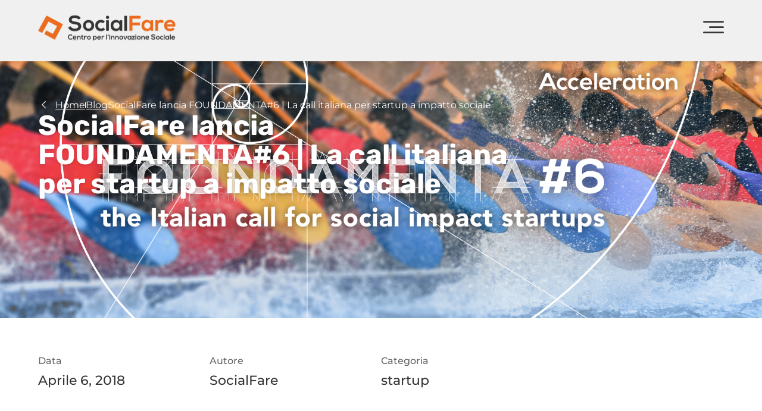

--- FILE ---
content_type: text/html; charset=UTF-8
request_url: https://socialfare.org/lancio-foundamenta6/
body_size: 34082
content:
<!doctype html>
<html lang="it-IT">
<head>
	<meta charset="UTF-8">
	<meta name="viewport" content="width=device-width, initial-scale=1">
	<link rel="profile" href="https://gmpg.org/xfn/11">
	<meta name='robots' content='index, follow, max-image-preview:large, max-snippet:-1, max-video-preview:-1' />

	<!-- This site is optimized with the Yoast SEO plugin v26.7 - https://yoast.com/wordpress/plugins/seo/ -->
	<title>SocialFare lancia FOUNDAMENTA#6 | La call italiana per startup a impatto sociale - SocialFare</title>
	<link rel="canonical" href="https://socialfare.org/lancio-foundamenta6/" />
	<meta property="og:locale" content="it_IT" />
	<meta property="og:type" content="article" />
	<meta property="og:title" content="SocialFare lancia FOUNDAMENTA#6 | La call italiana per startup a impatto sociale - SocialFare" />
	<meta property="og:description" content="&nbsp; Application entro il 3 giugno 2018 &nbsp; Al via la 6° edizione della call italiana per business idea e startup a impatto sociale 4 mesi di accelerazione full-time Seed fund fino a 50K€ in cash per ogni startup selezionata 6 Aree Impact:Welfare, Healthcare, Education, Cultural Heritage, Circular Economy, Food &amp; Agriculture Team dedicato di [&hellip;]" />
	<meta property="og:url" content="https://socialfare.org/lancio-foundamenta6/" />
	<meta property="og:site_name" content="SocialFare" />
	<meta property="article:publisher" content="https://www.facebook.com/socialfaretorino" />
	<meta property="article:published_time" content="2018-04-06T10:37:23+00:00" />
	<meta property="og:image" content="https://socialfare.org/wp-content/uploads/2018/04/00-Foundamenta6_media-1.jpg" />
	<meta property="og:image:width" content="1800" />
	<meta property="og:image:height" content="949" />
	<meta property="og:image:type" content="image/jpeg" />
	<meta name="author" content="SocialFare" />
	<meta name="twitter:card" content="summary_large_image" />
	<meta name="twitter:label1" content="Scritto da" />
	<meta name="twitter:data1" content="SocialFare" />
	<meta name="twitter:label2" content="Tempo di lettura stimato" />
	<meta name="twitter:data2" content="3 minuti" />
	<script type="application/ld+json" class="yoast-schema-graph">{"@context":"https://schema.org","@graph":[{"@type":"Article","@id":"https://socialfare.org/lancio-foundamenta6/#article","isPartOf":{"@id":"https://socialfare.org/lancio-foundamenta6/"},"author":{"name":"SocialFare","@id":"https://socialfare.org/#/schema/person/58885b332d3b9bd8203ee283bf32c97b"},"headline":"SocialFare lancia FOUNDAMENTA#6 | La call italiana per startup a impatto sociale","datePublished":"2018-04-06T10:37:23+00:00","mainEntityOfPage":{"@id":"https://socialfare.org/lancio-foundamenta6/"},"wordCount":710,"commentCount":0,"publisher":{"@id":"https://socialfare.org/#organization"},"image":{"@id":"https://socialfare.org/lancio-foundamenta6/#primaryimage"},"thumbnailUrl":"https://socialfare.org/wp-content/uploads/2018/04/00-Foundamenta6_media-1.jpg","keywords":["Accelerazione startup","Call4Startup","FOUNDAMENTA","impact startup"],"articleSection":["startup"],"inLanguage":"it-IT","potentialAction":[{"@type":"CommentAction","name":"Comment","target":["https://socialfare.org/lancio-foundamenta6/#respond"]}]},{"@type":"WebPage","@id":"https://socialfare.org/lancio-foundamenta6/","url":"https://socialfare.org/lancio-foundamenta6/","name":"SocialFare lancia FOUNDAMENTA#6 | La call italiana per startup a impatto sociale - SocialFare","isPartOf":{"@id":"https://socialfare.org/#website"},"primaryImageOfPage":{"@id":"https://socialfare.org/lancio-foundamenta6/#primaryimage"},"image":{"@id":"https://socialfare.org/lancio-foundamenta6/#primaryimage"},"thumbnailUrl":"https://socialfare.org/wp-content/uploads/2018/04/00-Foundamenta6_media-1.jpg","datePublished":"2018-04-06T10:37:23+00:00","breadcrumb":{"@id":"https://socialfare.org/lancio-foundamenta6/#breadcrumb"},"inLanguage":"it-IT","potentialAction":[{"@type":"ReadAction","target":["https://socialfare.org/lancio-foundamenta6/"]}]},{"@type":"ImageObject","inLanguage":"it-IT","@id":"https://socialfare.org/lancio-foundamenta6/#primaryimage","url":"https://socialfare.org/wp-content/uploads/2018/04/00-Foundamenta6_media-1.jpg","contentUrl":"https://socialfare.org/wp-content/uploads/2018/04/00-Foundamenta6_media-1.jpg","width":1800,"height":949},{"@type":"BreadcrumbList","@id":"https://socialfare.org/lancio-foundamenta6/#breadcrumb","itemListElement":[{"@type":"ListItem","position":1,"name":"&lt; Home","item":"https://socialfare.org/"},{"@type":"ListItem","position":2,"name":"SocialFare lancia FOUNDAMENTA#6 | La call italiana per startup a impatto sociale"}]},{"@type":"WebSite","@id":"https://socialfare.org/#website","url":"https://socialfare.org/","name":"SocialFare","description":"Centro per l&#039;Innovazione Sociale","publisher":{"@id":"https://socialfare.org/#organization"},"potentialAction":[{"@type":"SearchAction","target":{"@type":"EntryPoint","urlTemplate":"https://socialfare.org/?s={search_term_string}"},"query-input":{"@type":"PropertyValueSpecification","valueRequired":true,"valueName":"search_term_string"}}],"inLanguage":"it-IT"},{"@type":"Organization","@id":"https://socialfare.org/#organization","name":"SocialFare Impresa Sociale Srl","url":"https://socialfare.org/","logo":{"@type":"ImageObject","inLanguage":"it-IT","@id":"https://socialfare.org/#/schema/logo/image/","url":"https://socialfare.org/wp-content/uploads/2024/04/Socialfare-logosite.png","contentUrl":"https://socialfare.org/wp-content/uploads/2024/04/Socialfare-logosite.png","width":369,"height":65,"caption":"SocialFare Impresa Sociale Srl"},"image":{"@id":"https://socialfare.org/#/schema/logo/image/"},"sameAs":["https://www.facebook.com/socialfaretorino","https://www.linkedin.com/company/socialfare/"]},{"@type":"Person","@id":"https://socialfare.org/#/schema/person/58885b332d3b9bd8203ee283bf32c97b","name":"SocialFare","image":{"@type":"ImageObject","inLanguage":"it-IT","@id":"https://socialfare.org/#/schema/person/image/","url":"https://secure.gravatar.com/avatar/c1ab3e1c1f4cabe6615089116b5c4bdc5f8733d3454bb82316adb302f39bdd66?s=96&d=mm&r=g","contentUrl":"https://secure.gravatar.com/avatar/c1ab3e1c1f4cabe6615089116b5c4bdc5f8733d3454bb82316adb302f39bdd66?s=96&d=mm&r=g","caption":"SocialFare"},"sameAs":["http://socialfare.org"],"url":"https://socialfare.org/author/mystify9279/"}]}</script>
	<!-- / Yoast SEO plugin. -->


<link rel="alternate" type="application/rss+xml" title="SocialFare &raquo; Feed" href="https://socialfare.org/feed/" />
<link rel="alternate" type="application/rss+xml" title="SocialFare &raquo; Feed dei commenti" href="https://socialfare.org/comments/feed/" />
<link rel="alternate" type="application/rss+xml" title="SocialFare &raquo; SocialFare lancia FOUNDAMENTA#6 | La call italiana per startup a impatto sociale Feed dei commenti" href="https://socialfare.org/lancio-foundamenta6/feed/" />
<link rel="alternate" title="oEmbed (JSON)" type="application/json+oembed" href="https://socialfare.org/wp-json/oembed/1.0/embed?url=https%3A%2F%2Fsocialfare.org%2Flancio-foundamenta6%2F" />
<link rel="alternate" title="oEmbed (XML)" type="text/xml+oembed" href="https://socialfare.org/wp-json/oembed/1.0/embed?url=https%3A%2F%2Fsocialfare.org%2Flancio-foundamenta6%2F&#038;format=xml" />
		<!-- This site uses the Google Analytics by MonsterInsights plugin v9.11.1 - Using Analytics tracking - https://www.monsterinsights.com/ -->
							<script src="//www.googletagmanager.com/gtag/js?id=G-Z8SGZ0HDVX"  data-cfasync="false" data-wpfc-render="false" async></script>
			<script data-cfasync="false" data-wpfc-render="false">
				var mi_version = '9.11.1';
				var mi_track_user = true;
				var mi_no_track_reason = '';
								var MonsterInsightsDefaultLocations = {"page_location":"https:\/\/socialfare.org\/lancio-foundamenta6\/"};
								if ( typeof MonsterInsightsPrivacyGuardFilter === 'function' ) {
					var MonsterInsightsLocations = (typeof MonsterInsightsExcludeQuery === 'object') ? MonsterInsightsPrivacyGuardFilter( MonsterInsightsExcludeQuery ) : MonsterInsightsPrivacyGuardFilter( MonsterInsightsDefaultLocations );
				} else {
					var MonsterInsightsLocations = (typeof MonsterInsightsExcludeQuery === 'object') ? MonsterInsightsExcludeQuery : MonsterInsightsDefaultLocations;
				}

								var disableStrs = [
										'ga-disable-G-Z8SGZ0HDVX',
									];

				/* Function to detect opted out users */
				function __gtagTrackerIsOptedOut() {
					for (var index = 0; index < disableStrs.length; index++) {
						if (document.cookie.indexOf(disableStrs[index] + '=true') > -1) {
							return true;
						}
					}

					return false;
				}

				/* Disable tracking if the opt-out cookie exists. */
				if (__gtagTrackerIsOptedOut()) {
					for (var index = 0; index < disableStrs.length; index++) {
						window[disableStrs[index]] = true;
					}
				}

				/* Opt-out function */
				function __gtagTrackerOptout() {
					for (var index = 0; index < disableStrs.length; index++) {
						document.cookie = disableStrs[index] + '=true; expires=Thu, 31 Dec 2099 23:59:59 UTC; path=/';
						window[disableStrs[index]] = true;
					}
				}

				if ('undefined' === typeof gaOptout) {
					function gaOptout() {
						__gtagTrackerOptout();
					}
				}
								window.dataLayer = window.dataLayer || [];

				window.MonsterInsightsDualTracker = {
					helpers: {},
					trackers: {},
				};
				if (mi_track_user) {
					function __gtagDataLayer() {
						dataLayer.push(arguments);
					}

					function __gtagTracker(type, name, parameters) {
						if (!parameters) {
							parameters = {};
						}

						if (parameters.send_to) {
							__gtagDataLayer.apply(null, arguments);
							return;
						}

						if (type === 'event') {
														parameters.send_to = monsterinsights_frontend.v4_id;
							var hookName = name;
							if (typeof parameters['event_category'] !== 'undefined') {
								hookName = parameters['event_category'] + ':' + name;
							}

							if (typeof MonsterInsightsDualTracker.trackers[hookName] !== 'undefined') {
								MonsterInsightsDualTracker.trackers[hookName](parameters);
							} else {
								__gtagDataLayer('event', name, parameters);
							}
							
						} else {
							__gtagDataLayer.apply(null, arguments);
						}
					}

					__gtagTracker('js', new Date());
					__gtagTracker('set', {
						'developer_id.dZGIzZG': true,
											});
					if ( MonsterInsightsLocations.page_location ) {
						__gtagTracker('set', MonsterInsightsLocations);
					}
										__gtagTracker('config', 'G-Z8SGZ0HDVX', {"forceSSL":"true","link_attribution":"true"} );
										window.gtag = __gtagTracker;										(function () {
						/* https://developers.google.com/analytics/devguides/collection/analyticsjs/ */
						/* ga and __gaTracker compatibility shim. */
						var noopfn = function () {
							return null;
						};
						var newtracker = function () {
							return new Tracker();
						};
						var Tracker = function () {
							return null;
						};
						var p = Tracker.prototype;
						p.get = noopfn;
						p.set = noopfn;
						p.send = function () {
							var args = Array.prototype.slice.call(arguments);
							args.unshift('send');
							__gaTracker.apply(null, args);
						};
						var __gaTracker = function () {
							var len = arguments.length;
							if (len === 0) {
								return;
							}
							var f = arguments[len - 1];
							if (typeof f !== 'object' || f === null || typeof f.hitCallback !== 'function') {
								if ('send' === arguments[0]) {
									var hitConverted, hitObject = false, action;
									if ('event' === arguments[1]) {
										if ('undefined' !== typeof arguments[3]) {
											hitObject = {
												'eventAction': arguments[3],
												'eventCategory': arguments[2],
												'eventLabel': arguments[4],
												'value': arguments[5] ? arguments[5] : 1,
											}
										}
									}
									if ('pageview' === arguments[1]) {
										if ('undefined' !== typeof arguments[2]) {
											hitObject = {
												'eventAction': 'page_view',
												'page_path': arguments[2],
											}
										}
									}
									if (typeof arguments[2] === 'object') {
										hitObject = arguments[2];
									}
									if (typeof arguments[5] === 'object') {
										Object.assign(hitObject, arguments[5]);
									}
									if ('undefined' !== typeof arguments[1].hitType) {
										hitObject = arguments[1];
										if ('pageview' === hitObject.hitType) {
											hitObject.eventAction = 'page_view';
										}
									}
									if (hitObject) {
										action = 'timing' === arguments[1].hitType ? 'timing_complete' : hitObject.eventAction;
										hitConverted = mapArgs(hitObject);
										__gtagTracker('event', action, hitConverted);
									}
								}
								return;
							}

							function mapArgs(args) {
								var arg, hit = {};
								var gaMap = {
									'eventCategory': 'event_category',
									'eventAction': 'event_action',
									'eventLabel': 'event_label',
									'eventValue': 'event_value',
									'nonInteraction': 'non_interaction',
									'timingCategory': 'event_category',
									'timingVar': 'name',
									'timingValue': 'value',
									'timingLabel': 'event_label',
									'page': 'page_path',
									'location': 'page_location',
									'title': 'page_title',
									'referrer' : 'page_referrer',
								};
								for (arg in args) {
																		if (!(!args.hasOwnProperty(arg) || !gaMap.hasOwnProperty(arg))) {
										hit[gaMap[arg]] = args[arg];
									} else {
										hit[arg] = args[arg];
									}
								}
								return hit;
							}

							try {
								f.hitCallback();
							} catch (ex) {
							}
						};
						__gaTracker.create = newtracker;
						__gaTracker.getByName = newtracker;
						__gaTracker.getAll = function () {
							return [];
						};
						__gaTracker.remove = noopfn;
						__gaTracker.loaded = true;
						window['__gaTracker'] = __gaTracker;
					})();
									} else {
										console.log("");
					(function () {
						function __gtagTracker() {
							return null;
						}

						window['__gtagTracker'] = __gtagTracker;
						window['gtag'] = __gtagTracker;
					})();
									}
			</script>
							<!-- / Google Analytics by MonsterInsights -->
		<style id='wp-img-auto-sizes-contain-inline-css'>
img:is([sizes=auto i],[sizes^="auto," i]){contain-intrinsic-size:3000px 1500px}
/*# sourceURL=wp-img-auto-sizes-contain-inline-css */
</style>
<style id='wp-emoji-styles-inline-css'>

	img.wp-smiley, img.emoji {
		display: inline !important;
		border: none !important;
		box-shadow: none !important;
		height: 1em !important;
		width: 1em !important;
		margin: 0 0.07em !important;
		vertical-align: -0.1em !important;
		background: none !important;
		padding: 0 !important;
	}
/*# sourceURL=wp-emoji-styles-inline-css */
</style>
<link rel='stylesheet' id='wp-block-library-css' href='https://socialfare.org/wp-includes/css/dist/block-library/style.min.css?ver=6.9' media='all' />
<link rel='stylesheet' id='jet-engine-frontend-css' href='https://socialfare.org/wp-content/plugins/jet-engine/assets/css/frontend.css?ver=3.6.4.1' media='all' />
<style id='global-styles-inline-css'>
:root{--wp--preset--aspect-ratio--square: 1;--wp--preset--aspect-ratio--4-3: 4/3;--wp--preset--aspect-ratio--3-4: 3/4;--wp--preset--aspect-ratio--3-2: 3/2;--wp--preset--aspect-ratio--2-3: 2/3;--wp--preset--aspect-ratio--16-9: 16/9;--wp--preset--aspect-ratio--9-16: 9/16;--wp--preset--color--black: #000000;--wp--preset--color--cyan-bluish-gray: #abb8c3;--wp--preset--color--white: #ffffff;--wp--preset--color--pale-pink: #f78da7;--wp--preset--color--vivid-red: #cf2e2e;--wp--preset--color--luminous-vivid-orange: #ff6900;--wp--preset--color--luminous-vivid-amber: #fcb900;--wp--preset--color--light-green-cyan: #7bdcb5;--wp--preset--color--vivid-green-cyan: #00d084;--wp--preset--color--pale-cyan-blue: #8ed1fc;--wp--preset--color--vivid-cyan-blue: #0693e3;--wp--preset--color--vivid-purple: #9b51e0;--wp--preset--gradient--vivid-cyan-blue-to-vivid-purple: linear-gradient(135deg,rgb(6,147,227) 0%,rgb(155,81,224) 100%);--wp--preset--gradient--light-green-cyan-to-vivid-green-cyan: linear-gradient(135deg,rgb(122,220,180) 0%,rgb(0,208,130) 100%);--wp--preset--gradient--luminous-vivid-amber-to-luminous-vivid-orange: linear-gradient(135deg,rgb(252,185,0) 0%,rgb(255,105,0) 100%);--wp--preset--gradient--luminous-vivid-orange-to-vivid-red: linear-gradient(135deg,rgb(255,105,0) 0%,rgb(207,46,46) 100%);--wp--preset--gradient--very-light-gray-to-cyan-bluish-gray: linear-gradient(135deg,rgb(238,238,238) 0%,rgb(169,184,195) 100%);--wp--preset--gradient--cool-to-warm-spectrum: linear-gradient(135deg,rgb(74,234,220) 0%,rgb(151,120,209) 20%,rgb(207,42,186) 40%,rgb(238,44,130) 60%,rgb(251,105,98) 80%,rgb(254,248,76) 100%);--wp--preset--gradient--blush-light-purple: linear-gradient(135deg,rgb(255,206,236) 0%,rgb(152,150,240) 100%);--wp--preset--gradient--blush-bordeaux: linear-gradient(135deg,rgb(254,205,165) 0%,rgb(254,45,45) 50%,rgb(107,0,62) 100%);--wp--preset--gradient--luminous-dusk: linear-gradient(135deg,rgb(255,203,112) 0%,rgb(199,81,192) 50%,rgb(65,88,208) 100%);--wp--preset--gradient--pale-ocean: linear-gradient(135deg,rgb(255,245,203) 0%,rgb(182,227,212) 50%,rgb(51,167,181) 100%);--wp--preset--gradient--electric-grass: linear-gradient(135deg,rgb(202,248,128) 0%,rgb(113,206,126) 100%);--wp--preset--gradient--midnight: linear-gradient(135deg,rgb(2,3,129) 0%,rgb(40,116,252) 100%);--wp--preset--font-size--small: 13px;--wp--preset--font-size--medium: 20px;--wp--preset--font-size--large: 36px;--wp--preset--font-size--x-large: 42px;--wp--preset--spacing--20: 0.44rem;--wp--preset--spacing--30: 0.67rem;--wp--preset--spacing--40: 1rem;--wp--preset--spacing--50: 1.5rem;--wp--preset--spacing--60: 2.25rem;--wp--preset--spacing--70: 3.38rem;--wp--preset--spacing--80: 5.06rem;--wp--preset--shadow--natural: 6px 6px 9px rgba(0, 0, 0, 0.2);--wp--preset--shadow--deep: 12px 12px 50px rgba(0, 0, 0, 0.4);--wp--preset--shadow--sharp: 6px 6px 0px rgba(0, 0, 0, 0.2);--wp--preset--shadow--outlined: 6px 6px 0px -3px rgb(255, 255, 255), 6px 6px rgb(0, 0, 0);--wp--preset--shadow--crisp: 6px 6px 0px rgb(0, 0, 0);}:root { --wp--style--global--content-size: 800px;--wp--style--global--wide-size: 1200px; }:where(body) { margin: 0; }.wp-site-blocks > .alignleft { float: left; margin-right: 2em; }.wp-site-blocks > .alignright { float: right; margin-left: 2em; }.wp-site-blocks > .aligncenter { justify-content: center; margin-left: auto; margin-right: auto; }:where(.wp-site-blocks) > * { margin-block-start: 24px; margin-block-end: 0; }:where(.wp-site-blocks) > :first-child { margin-block-start: 0; }:where(.wp-site-blocks) > :last-child { margin-block-end: 0; }:root { --wp--style--block-gap: 24px; }:root :where(.is-layout-flow) > :first-child{margin-block-start: 0;}:root :where(.is-layout-flow) > :last-child{margin-block-end: 0;}:root :where(.is-layout-flow) > *{margin-block-start: 24px;margin-block-end: 0;}:root :where(.is-layout-constrained) > :first-child{margin-block-start: 0;}:root :where(.is-layout-constrained) > :last-child{margin-block-end: 0;}:root :where(.is-layout-constrained) > *{margin-block-start: 24px;margin-block-end: 0;}:root :where(.is-layout-flex){gap: 24px;}:root :where(.is-layout-grid){gap: 24px;}.is-layout-flow > .alignleft{float: left;margin-inline-start: 0;margin-inline-end: 2em;}.is-layout-flow > .alignright{float: right;margin-inline-start: 2em;margin-inline-end: 0;}.is-layout-flow > .aligncenter{margin-left: auto !important;margin-right: auto !important;}.is-layout-constrained > .alignleft{float: left;margin-inline-start: 0;margin-inline-end: 2em;}.is-layout-constrained > .alignright{float: right;margin-inline-start: 2em;margin-inline-end: 0;}.is-layout-constrained > .aligncenter{margin-left: auto !important;margin-right: auto !important;}.is-layout-constrained > :where(:not(.alignleft):not(.alignright):not(.alignfull)){max-width: var(--wp--style--global--content-size);margin-left: auto !important;margin-right: auto !important;}.is-layout-constrained > .alignwide{max-width: var(--wp--style--global--wide-size);}body .is-layout-flex{display: flex;}.is-layout-flex{flex-wrap: wrap;align-items: center;}.is-layout-flex > :is(*, div){margin: 0;}body .is-layout-grid{display: grid;}.is-layout-grid > :is(*, div){margin: 0;}body{padding-top: 0px;padding-right: 0px;padding-bottom: 0px;padding-left: 0px;}a:where(:not(.wp-element-button)){text-decoration: underline;}:root :where(.wp-element-button, .wp-block-button__link){background-color: #32373c;border-width: 0;color: #fff;font-family: inherit;font-size: inherit;font-style: inherit;font-weight: inherit;letter-spacing: inherit;line-height: inherit;padding-top: calc(0.667em + 2px);padding-right: calc(1.333em + 2px);padding-bottom: calc(0.667em + 2px);padding-left: calc(1.333em + 2px);text-decoration: none;text-transform: inherit;}.has-black-color{color: var(--wp--preset--color--black) !important;}.has-cyan-bluish-gray-color{color: var(--wp--preset--color--cyan-bluish-gray) !important;}.has-white-color{color: var(--wp--preset--color--white) !important;}.has-pale-pink-color{color: var(--wp--preset--color--pale-pink) !important;}.has-vivid-red-color{color: var(--wp--preset--color--vivid-red) !important;}.has-luminous-vivid-orange-color{color: var(--wp--preset--color--luminous-vivid-orange) !important;}.has-luminous-vivid-amber-color{color: var(--wp--preset--color--luminous-vivid-amber) !important;}.has-light-green-cyan-color{color: var(--wp--preset--color--light-green-cyan) !important;}.has-vivid-green-cyan-color{color: var(--wp--preset--color--vivid-green-cyan) !important;}.has-pale-cyan-blue-color{color: var(--wp--preset--color--pale-cyan-blue) !important;}.has-vivid-cyan-blue-color{color: var(--wp--preset--color--vivid-cyan-blue) !important;}.has-vivid-purple-color{color: var(--wp--preset--color--vivid-purple) !important;}.has-black-background-color{background-color: var(--wp--preset--color--black) !important;}.has-cyan-bluish-gray-background-color{background-color: var(--wp--preset--color--cyan-bluish-gray) !important;}.has-white-background-color{background-color: var(--wp--preset--color--white) !important;}.has-pale-pink-background-color{background-color: var(--wp--preset--color--pale-pink) !important;}.has-vivid-red-background-color{background-color: var(--wp--preset--color--vivid-red) !important;}.has-luminous-vivid-orange-background-color{background-color: var(--wp--preset--color--luminous-vivid-orange) !important;}.has-luminous-vivid-amber-background-color{background-color: var(--wp--preset--color--luminous-vivid-amber) !important;}.has-light-green-cyan-background-color{background-color: var(--wp--preset--color--light-green-cyan) !important;}.has-vivid-green-cyan-background-color{background-color: var(--wp--preset--color--vivid-green-cyan) !important;}.has-pale-cyan-blue-background-color{background-color: var(--wp--preset--color--pale-cyan-blue) !important;}.has-vivid-cyan-blue-background-color{background-color: var(--wp--preset--color--vivid-cyan-blue) !important;}.has-vivid-purple-background-color{background-color: var(--wp--preset--color--vivid-purple) !important;}.has-black-border-color{border-color: var(--wp--preset--color--black) !important;}.has-cyan-bluish-gray-border-color{border-color: var(--wp--preset--color--cyan-bluish-gray) !important;}.has-white-border-color{border-color: var(--wp--preset--color--white) !important;}.has-pale-pink-border-color{border-color: var(--wp--preset--color--pale-pink) !important;}.has-vivid-red-border-color{border-color: var(--wp--preset--color--vivid-red) !important;}.has-luminous-vivid-orange-border-color{border-color: var(--wp--preset--color--luminous-vivid-orange) !important;}.has-luminous-vivid-amber-border-color{border-color: var(--wp--preset--color--luminous-vivid-amber) !important;}.has-light-green-cyan-border-color{border-color: var(--wp--preset--color--light-green-cyan) !important;}.has-vivid-green-cyan-border-color{border-color: var(--wp--preset--color--vivid-green-cyan) !important;}.has-pale-cyan-blue-border-color{border-color: var(--wp--preset--color--pale-cyan-blue) !important;}.has-vivid-cyan-blue-border-color{border-color: var(--wp--preset--color--vivid-cyan-blue) !important;}.has-vivid-purple-border-color{border-color: var(--wp--preset--color--vivid-purple) !important;}.has-vivid-cyan-blue-to-vivid-purple-gradient-background{background: var(--wp--preset--gradient--vivid-cyan-blue-to-vivid-purple) !important;}.has-light-green-cyan-to-vivid-green-cyan-gradient-background{background: var(--wp--preset--gradient--light-green-cyan-to-vivid-green-cyan) !important;}.has-luminous-vivid-amber-to-luminous-vivid-orange-gradient-background{background: var(--wp--preset--gradient--luminous-vivid-amber-to-luminous-vivid-orange) !important;}.has-luminous-vivid-orange-to-vivid-red-gradient-background{background: var(--wp--preset--gradient--luminous-vivid-orange-to-vivid-red) !important;}.has-very-light-gray-to-cyan-bluish-gray-gradient-background{background: var(--wp--preset--gradient--very-light-gray-to-cyan-bluish-gray) !important;}.has-cool-to-warm-spectrum-gradient-background{background: var(--wp--preset--gradient--cool-to-warm-spectrum) !important;}.has-blush-light-purple-gradient-background{background: var(--wp--preset--gradient--blush-light-purple) !important;}.has-blush-bordeaux-gradient-background{background: var(--wp--preset--gradient--blush-bordeaux) !important;}.has-luminous-dusk-gradient-background{background: var(--wp--preset--gradient--luminous-dusk) !important;}.has-pale-ocean-gradient-background{background: var(--wp--preset--gradient--pale-ocean) !important;}.has-electric-grass-gradient-background{background: var(--wp--preset--gradient--electric-grass) !important;}.has-midnight-gradient-background{background: var(--wp--preset--gradient--midnight) !important;}.has-small-font-size{font-size: var(--wp--preset--font-size--small) !important;}.has-medium-font-size{font-size: var(--wp--preset--font-size--medium) !important;}.has-large-font-size{font-size: var(--wp--preset--font-size--large) !important;}.has-x-large-font-size{font-size: var(--wp--preset--font-size--x-large) !important;}
:root :where(.wp-block-pullquote){font-size: 1.5em;line-height: 1.6;}
/*# sourceURL=global-styles-inline-css */
</style>
<link rel='stylesheet' id='wpml-legacy-horizontal-list-0-css' href='https://socialfare.org/wp-content/plugins/sitepress-multilingual-cms/templates/language-switchers/legacy-list-horizontal/style.min.css?ver=1' media='all' />
<link rel='stylesheet' id='awsm-team-css' href='https://socialfare.org/wp-content/plugins/awsm-team/css/team.min.css?ver=1.3.3' media='all' />
<link rel='stylesheet' id='hello-elementor-css' href='https://socialfare.org/wp-content/themes/hello-elementor/assets/css/reset.css?ver=3.4.5' media='all' />
<link rel='stylesheet' id='hello-elementor-theme-style-css' href='https://socialfare.org/wp-content/themes/hello-elementor/assets/css/theme.css?ver=3.4.5' media='all' />
<link rel='stylesheet' id='hello-elementor-header-footer-css' href='https://socialfare.org/wp-content/themes/hello-elementor/assets/css/header-footer.css?ver=3.4.5' media='all' />
<link rel='stylesheet' id='elementor-frontend-css' href='https://socialfare.org/wp-content/uploads/elementor/css/custom-frontend.min.css?ver=1768332806' media='all' />
<style id='elementor-frontend-inline-css'>
.elementor-27819 .elementor-element.elementor-element-342a752:not(.elementor-motion-effects-element-type-background), .elementor-27819 .elementor-element.elementor-element-342a752 > .elementor-motion-effects-container > .elementor-motion-effects-layer{background-image:url("https://socialfare.org/wp-content/uploads/2018/04/00-Foundamenta6_media-1.jpg");}
/*# sourceURL=elementor-frontend-inline-css */
</style>
<link rel='stylesheet' id='elementor-post-8-css' href='https://socialfare.org/wp-content/uploads/elementor/css/post-8.css?ver=1768332806' media='all' />
<link rel='stylesheet' id='widget-icon-list-css' href='https://socialfare.org/wp-content/uploads/elementor/css/custom-widget-icon-list.min.css?ver=1768332806' media='all' />
<link rel='stylesheet' id='widget-image-css' href='https://socialfare.org/wp-content/plugins/elementor/assets/css/widget-image.min.css?ver=3.34.1' media='all' />
<link rel='stylesheet' id='widget-heading-css' href='https://socialfare.org/wp-content/plugins/elementor/assets/css/widget-heading.min.css?ver=3.34.1' media='all' />
<link rel='stylesheet' id='widget-divider-css' href='https://socialfare.org/wp-content/plugins/elementor/assets/css/widget-divider.min.css?ver=3.34.1' media='all' />
<link rel='stylesheet' id='widget-nested-tabs-css' href='https://socialfare.org/wp-content/uploads/elementor/css/custom-widget-nested-tabs.min.css?ver=1768332806' media='all' />
<link rel='stylesheet' id='e-animation-fadeIn-css' href='https://socialfare.org/wp-content/plugins/elementor/assets/lib/animations/styles/fadeIn.min.css?ver=3.34.1' media='all' />
<link rel='stylesheet' id='widget-mega-menu-css' href='https://socialfare.org/wp-content/uploads/elementor/css/custom-pro-widget-mega-menu.min.css?ver=1768332806' media='all' />
<link rel='stylesheet' id='e-sticky-css' href='https://socialfare.org/wp-content/plugins/elementor-pro/assets/css/modules/sticky.min.css?ver=3.34.0' media='all' />
<link rel='stylesheet' id='e-motion-fx-css' href='https://socialfare.org/wp-content/plugins/elementor-pro/assets/css/modules/motion-fx.min.css?ver=3.34.0' media='all' />
<link rel='stylesheet' id='widget-post-info-css' href='https://socialfare.org/wp-content/plugins/elementor-pro/assets/css/widget-post-info.min.css?ver=3.34.0' media='all' />
<link rel='stylesheet' id='widget-animated-headline-css' href='https://socialfare.org/wp-content/plugins/elementor-pro/assets/css/widget-animated-headline.min.css?ver=3.34.0' media='all' />
<link rel='stylesheet' id='widget-video-css' href='https://socialfare.org/wp-content/plugins/elementor/assets/css/widget-video.min.css?ver=3.34.1' media='all' />
<link rel='stylesheet' id='swiper-css' href='https://socialfare.org/wp-content/plugins/elementor/assets/lib/swiper/v8/css/swiper.min.css?ver=8.4.5' media='all' />
<link rel='stylesheet' id='e-swiper-css' href='https://socialfare.org/wp-content/plugins/elementor/assets/css/conditionals/e-swiper.min.css?ver=3.34.1' media='all' />
<link rel='stylesheet' id='widget-gallery-css' href='https://socialfare.org/wp-content/plugins/elementor-pro/assets/css/widget-gallery.min.css?ver=3.34.0' media='all' />
<link rel='stylesheet' id='elementor-gallery-css' href='https://socialfare.org/wp-content/plugins/elementor/assets/lib/e-gallery/css/e-gallery.min.css?ver=1.2.0' media='all' />
<link rel='stylesheet' id='e-transitions-css' href='https://socialfare.org/wp-content/plugins/elementor-pro/assets/css/conditionals/transitions.min.css?ver=3.34.0' media='all' />
<link rel='stylesheet' id='widget-loop-common-css' href='https://socialfare.org/wp-content/plugins/elementor-pro/assets/css/widget-loop-common.min.css?ver=3.34.0' media='all' />
<link rel='stylesheet' id='widget-loop-grid-css' href='https://socialfare.org/wp-content/uploads/elementor/css/custom-pro-widget-loop-grid.min.css?ver=1768332806' media='all' />
<link rel='stylesheet' id='jet-blocks-css' href='https://socialfare.org/wp-content/uploads/elementor/css/custom-jet-blocks.css?ver=1.3.16' media='all' />
<link rel='stylesheet' id='jet-blog-css' href='https://socialfare.org/wp-content/plugins/jet-blog/assets/css/jet-blog.css?ver=2.4.3' media='all' />
<link rel='stylesheet' id='jet-tabs-frontend-css' href='https://socialfare.org/wp-content/plugins/jet-tabs/assets/css/jet-tabs-frontend.css?ver=2.2.7' media='all' />
<link rel='stylesheet' id='jet-tricks-frontend-css' href='https://socialfare.org/wp-content/plugins/jet-tricks/assets/css/jet-tricks-frontend.css?ver=1.5.1' media='all' />
<link rel='stylesheet' id='elementor-post-21-css' href='https://socialfare.org/wp-content/uploads/elementor/css/post-21.css?ver=1768332810' media='all' />
<link rel='stylesheet' id='elementor-post-223-css' href='https://socialfare.org/wp-content/uploads/elementor/css/post-223.css?ver=1768332810' media='all' />
<link rel='stylesheet' id='elementor-post-27819-css' href='https://socialfare.org/wp-content/uploads/elementor/css/post-27819.css?ver=1768333555' media='all' />
<link rel='stylesheet' id='hello-elementor-child-style-css' href='https://socialfare.org/wp-content/themes/hello-theme-child-master/style.css?ver=2.2.0' media='all' />
<link rel='stylesheet' id='socialfare-child-style_sass-css' href='https://socialfare.org/wp-content/themes/hello-theme-child-master/assets/sass/style.css?ver=2.2.0' media='all' />
<link rel='stylesheet' id='jquery-chosen-css' href='https://socialfare.org/wp-content/plugins/jet-search/assets/lib/chosen/chosen.min.css?ver=1.8.7' media='all' />
<link rel='stylesheet' id='jet-search-css' href='https://socialfare.org/wp-content/plugins/jet-search/assets/css/jet-search.css?ver=3.5.7' media='all' />
<link rel='stylesheet' id='elementor-gf-local-rubik-css' href='https://socialfare.org/wp-content/uploads/elementor/google-fonts/css/rubik.css?ver=1742240686' media='all' />
<link rel='stylesheet' id='elementor-gf-local-montserrat-css' href='https://socialfare.org/wp-content/uploads/elementor/google-fonts/css/montserrat.css?ver=1742240620' media='all' />
<link rel='stylesheet' id='elementor-icons-untitled-font-1-2-css' href='https://socialfare.org/wp-content/uploads/elementor/custom-icons/untitled-font-1-2/styles.css?ver=1.0.0' media='all' />
<link rel='stylesheet' id='elementor-icons-socialfare-gotop-1-css' href='https://socialfare.org/wp-content/uploads/elementor/custom-icons/socialfare-gotop-1/css/socialfare-gotop.css?ver=1.0.0' media='all' />
<script id="wpml-cookie-js-extra" type="45dcbc934b631ec296275d77-text/javascript">
var wpml_cookies = {"wp-wpml_current_language":{"value":"it","expires":1,"path":"/"}};
var wpml_cookies = {"wp-wpml_current_language":{"value":"it","expires":1,"path":"/"}};
//# sourceURL=wpml-cookie-js-extra
</script>
<script src="https://socialfare.org/wp-content/plugins/sitepress-multilingual-cms/res/js/cookies/language-cookie.js?ver=486900" id="wpml-cookie-js" defer data-wp-strategy="defer" type="45dcbc934b631ec296275d77-text/javascript"></script>
<script src="https://socialfare.org/wp-content/plugins/google-analytics-for-wordpress/assets/js/frontend-gtag.js?ver=9.11.1" id="monsterinsights-frontend-script-js" async data-wp-strategy="async" type="45dcbc934b631ec296275d77-text/javascript"></script>
<script data-cfasync="false" data-wpfc-render="false" id='monsterinsights-frontend-script-js-extra'>var monsterinsights_frontend = {"js_events_tracking":"true","download_extensions":"doc,pdf,ppt,zip,xls,docx,pptx,xlsx","inbound_paths":"[{\"path\":\"\\\/go\\\/\",\"label\":\"affiliate\"},{\"path\":\"\\\/recommend\\\/\",\"label\":\"affiliate\"}]","home_url":"https:\/\/socialfare.org","hash_tracking":"false","v4_id":"G-Z8SGZ0HDVX"};</script>
<script src="https://socialfare.org/wp-includes/js/jquery/jquery.min.js?ver=3.7.1" id="jquery-core-js" type="45dcbc934b631ec296275d77-text/javascript"></script>
<script src="https://socialfare.org/wp-includes/js/jquery/jquery-migrate.min.js?ver=3.4.1" id="jquery-migrate-js" type="45dcbc934b631ec296275d77-text/javascript"></script>
<script src="https://socialfare.org/wp-includes/js/imagesloaded.min.js?ver=6.9" id="imagesLoaded-js" type="45dcbc934b631ec296275d77-text/javascript"></script>
<link rel="https://api.w.org/" href="https://socialfare.org/wp-json/" /><link rel="alternate" title="JSON" type="application/json" href="https://socialfare.org/wp-json/wp/v2/posts/16875" /><link rel="EditURI" type="application/rsd+xml" title="RSD" href="https://socialfare.org/xmlrpc.php?rsd" />
<meta name="generator" content="WordPress 6.9" />
<link rel='shortlink' href='https://socialfare.org/?p=16875' />
<meta name="generator" content="WPML ver:4.8.6 stt:1,27;" />
<meta name="generator" content="Elementor 3.34.1; features: e_font_icon_svg, additional_custom_breakpoints; settings: css_print_method-external, google_font-enabled, font_display-swap">
			<style>
				.e-con.e-parent:nth-of-type(n+4):not(.e-lazyloaded):not(.e-no-lazyload),
				.e-con.e-parent:nth-of-type(n+4):not(.e-lazyloaded):not(.e-no-lazyload) * {
					background-image: none !important;
				}
				@media screen and (max-height: 1024px) {
					.e-con.e-parent:nth-of-type(n+3):not(.e-lazyloaded):not(.e-no-lazyload),
					.e-con.e-parent:nth-of-type(n+3):not(.e-lazyloaded):not(.e-no-lazyload) * {
						background-image: none !important;
					}
				}
				@media screen and (max-height: 640px) {
					.e-con.e-parent:nth-of-type(n+2):not(.e-lazyloaded):not(.e-no-lazyload),
					.e-con.e-parent:nth-of-type(n+2):not(.e-lazyloaded):not(.e-no-lazyload) * {
						background-image: none !important;
					}
				}
			</style>
			<meta name="redi-version" content="1.2.7" /><link rel="icon" href="https://socialfare.org/wp-content/uploads/2024/04/Socialfare-favicon-150x150.png" sizes="32x32" />
<link rel="icon" href="https://socialfare.org/wp-content/uploads/2024/04/Socialfare-favicon-300x300.png" sizes="192x192" />
<link rel="apple-touch-icon" href="https://socialfare.org/wp-content/uploads/2024/04/Socialfare-favicon-300x300.png" />
<meta name="msapplication-TileImage" content="https://socialfare.org/wp-content/uploads/2024/04/Socialfare-favicon-300x300.png" />
</head>
<body class="wp-singular post-template-default single single-post postid-16875 single-format-standard wp-custom-logo wp-embed-responsive wp-theme-hello-elementor wp-child-theme-hello-theme-child-master hello-elementor-default elementor-default elementor-kit-8 elementor-page-27819">


<a class="skip-link screen-reader-text" href="#content">Vai al contenuto</a>

		<header data-elementor-type="header" data-elementor-id="21" class="elementor elementor-21 elementor-location-header" data-elementor-post-type="elementor_library">
			<div class="elementor-element elementor-element-b1e78f5 e-con-full menublur elementor-hidden-mobile elementor-hidden-tablet e-flex e-con e-parent" data-id="b1e78f5" data-element_type="container" id="scrolltotop" data-settings="{&quot;background_background&quot;:&quot;classic&quot;,&quot;jet_parallax_layout_list&quot;:[]}">
				<div class="elementor-element elementor-element-eb5e332 elementor-widget elementor-widget-text-editor" data-id="eb5e332" data-element_type="widget" data-widget_type="text-editor.default">
				<div class="elementor-widget-container">
									SEGUICI SU								</div>
				</div>
				<div class="elementor-element elementor-element-6913162 elementor-icon-list--layout-inline elementor-list-item-link-full_width elementor-widget elementor-widget-icon-list" data-id="6913162" data-element_type="widget" data-widget_type="icon-list.default">
				<div class="elementor-widget-container">
							<ul class="elementor-icon-list-items elementor-inline-items">
							<li class="elementor-icon-list-item elementor-inline-item">
											<a href="https://www.instagram.com/socialfaretorino/" target="_blank">

												<span class="elementor-icon-list-icon">
							<svg xmlns="http://www.w3.org/2000/svg" viewBox="0 0 448 512"><path d="M224,202.66A53.34,53.34,0,1,0,277.36,256,53.38,53.38,0,0,0,224,202.66Zm124.71-41a54,54,0,0,0-30.41-30.41c-21-8.29-71-6.43-94.3-6.43s-73.25-1.93-94.31,6.43a54,54,0,0,0-30.41,30.41c-8.28,21-6.43,71.05-6.43,94.33S91,329.26,99.32,350.33a54,54,0,0,0,30.41,30.41c21,8.29,71,6.43,94.31,6.43s73.24,1.93,94.3-6.43a54,54,0,0,0,30.41-30.41c8.35-21,6.43-71.05,6.43-94.33S357.1,182.74,348.75,161.67ZM224,338a82,82,0,1,1,82-82A81.9,81.9,0,0,1,224,338Zm85.38-148.3a19.14,19.14,0,1,1,19.13-19.14A19.1,19.1,0,0,1,309.42,189.74ZM400,32H48A48,48,0,0,0,0,80V432a48,48,0,0,0,48,48H400a48,48,0,0,0,48-48V80A48,48,0,0,0,400,32ZM382.88,322c-1.29,25.63-7.14,48.34-25.85,67s-41.4,24.63-67,25.85c-26.41,1.49-105.59,1.49-132,0-25.63-1.29-48.26-7.15-67-25.85s-24.63-41.42-25.85-67c-1.49-26.42-1.49-105.61,0-132,1.29-25.63,7.07-48.34,25.85-67s41.47-24.56,67-25.78c26.41-1.49,105.59-1.49,132,0,25.63,1.29,48.33,7.15,67,25.85s24.63,41.42,25.85,67.05C384.37,216.44,384.37,295.56,382.88,322Z"></path></svg>						</span>
										<span class="elementor-icon-list-text"></span>
											</a>
									</li>
								<li class="elementor-icon-list-item elementor-inline-item">
											<a href="https://www.linkedin.com/company/socialfare/" target="_blank">

												<span class="elementor-icon-list-icon">
							<svg aria-hidden="true" class="e-font-icon-svg e-fab-linkedin" viewBox="0 0 448 512" xmlns="http://www.w3.org/2000/svg"><path d="M416 32H31.9C14.3 32 0 46.5 0 64.3v383.4C0 465.5 14.3 480 31.9 480H416c17.6 0 32-14.5 32-32.3V64.3c0-17.8-14.4-32.3-32-32.3zM135.4 416H69V202.2h66.5V416zm-33.2-243c-21.3 0-38.5-17.3-38.5-38.5S80.9 96 102.2 96c21.2 0 38.5 17.3 38.5 38.5 0 21.3-17.2 38.5-38.5 38.5zm282.1 243h-66.4V312c0-24.8-.5-56.7-34.5-56.7-34.6 0-39.9 27-39.9 54.9V416h-66.4V202.2h63.7v29.2h.9c8.9-16.8 30.6-34.5 62.9-34.5 67.2 0 79.7 44.3 79.7 101.9V416z"></path></svg>						</span>
										<span class="elementor-icon-list-text"></span>
											</a>
									</li>
								<li class="elementor-icon-list-item elementor-inline-item">
											<a href="https://www.facebook.com/socialfaretorino" target="_blank">

												<span class="elementor-icon-list-icon">
							<svg aria-hidden="true" class="e-font-icon-svg e-fab-facebook-square" viewBox="0 0 448 512" xmlns="http://www.w3.org/2000/svg"><path d="M400 32H48A48 48 0 0 0 0 80v352a48 48 0 0 0 48 48h137.25V327.69h-63V256h63v-54.64c0-62.15 37-96.48 93.67-96.48 27.14 0 55.52 4.84 55.52 4.84v61h-31.27c-30.81 0-40.42 19.12-40.42 38.73V256h68.78l-11 71.69h-57.78V480H400a48 48 0 0 0 48-48V80a48 48 0 0 0-48-48z"></path></svg>						</span>
										<span class="elementor-icon-list-text"></span>
											</a>
									</li>
						</ul>
						</div>
				</div>
				<div class="elementor-element elementor-element-bf96274 elementor-widget elementor-widget-wpml-language-switcher" data-id="bf96274" data-element_type="widget" data-widget_type="wpml-language-switcher.default">
				<div class="elementor-widget-container">
					<div class="wpml-elementor-ls">
<div class="wpml-ls-statics-shortcode_actions wpml-ls wpml-ls-legacy-list-horizontal">
	<ul role="menu"><li class="wpml-ls-slot-shortcode_actions wpml-ls-item wpml-ls-item-it wpml-ls-current-language wpml-ls-first-item wpml-ls-last-item wpml-ls-item-legacy-list-horizontal" role="none">
				<a href="https://socialfare.org/lancio-foundamenta6/" class="wpml-ls-link" role="menuitem" >
                    <span class="wpml-ls-native" role="menuitem">Italiano</span></a>
			</li></ul>
</div>
</div>				</div>
				</div>
				</div>
		<div class="elementor-element elementor-element-b791812 e-con-full menublur elementor-hidden-mobile elementor-hidden-tablet e-flex e-con e-parent" data-id="b791812" data-element_type="container" data-settings="{&quot;background_background&quot;:&quot;classic&quot;,&quot;jet_parallax_layout_list&quot;:[],&quot;sticky&quot;:&quot;top&quot;,&quot;sticky_on&quot;:[&quot;desktop&quot;,&quot;tablet&quot;,&quot;mobile&quot;],&quot;sticky_offset&quot;:0,&quot;sticky_effects_offset&quot;:0,&quot;sticky_anchor_link_offset&quot;:0}">
		<div class="elementor-element elementor-element-ac50e24 e-con-full e-flex e-con e-child" data-id="ac50e24" data-element_type="container" data-settings="{&quot;jet_parallax_layout_list&quot;:[]}">
				<div class="elementor-element elementor-element-222262f elementor-widget elementor-widget-image" data-id="222262f" data-element_type="widget" data-widget_type="image.default">
				<div class="elementor-widget-container">
																<a href="https://socialfare.org">
							<img width="184" height="32" src="https://socialfare.org/wp-content/uploads/2024/04/Logo-Full-Color.svg" class="attachment-full size-full wp-image-121" alt="" />								</a>
															</div>
				</div>
				</div>
		<div class="elementor-element elementor-element-5cb3876 e-con-full e-flex e-con e-child" data-id="5cb3876" data-element_type="container" data-settings="{&quot;jet_parallax_layout_list&quot;:[]}">
				<div class="elementor-element elementor-element-64e5995 e-fit_to_content e-n-menu-layout-horizontal e-n-menu-tablet elementor-widget elementor-widget-n-menu" data-id="64e5995" data-element_type="widget" data-settings="{&quot;menu_items&quot;:[{&quot;item_title&quot;:&quot;Chi siamo&quot;,&quot;_id&quot;:&quot;5a59b2a&quot;,&quot;item_dropdown_content&quot;:&quot;yes&quot;,&quot;item_icon_active&quot;:null,&quot;__dynamic__&quot;:{&quot;item_link&quot;:&quot;[elementor-tag id=\&quot;28f7255\&quot; name=\&quot;internal-url\&quot; settings=\&quot;%7B%22type%22%3A%22post%22%2C%22post_id%22%3A51%7D\&quot;]&quot;},&quot;item_link&quot;:{&quot;url&quot;:&quot;https:\/\/socialfare.org\/chi-siamo-socialfare\/&quot;,&quot;is_external&quot;:&quot;&quot;,&quot;nofollow&quot;:&quot;&quot;,&quot;custom_attributes&quot;:&quot;&quot;},&quot;item_icon&quot;:{&quot;value&quot;:&quot;&quot;,&quot;library&quot;:&quot;&quot;},&quot;element_id&quot;:&quot;&quot;},{&quot;item_title&quot;:&quot;Come acceleriamo&quot;,&quot;item_dropdown_content&quot;:&quot;yes&quot;,&quot;item_icon_active&quot;:null,&quot;__dynamic__&quot;:{&quot;item_link&quot;:&quot;[elementor-tag id=\&quot;28f7255\&quot; name=\&quot;internal-url\&quot; settings=\&quot;%7B%22type%22%3A%22post%22%2C%22post_id%22%3A258%7D\&quot;]&quot;},&quot;_id&quot;:&quot;3ed60fb&quot;,&quot;item_link&quot;:{&quot;url&quot;:&quot;https:\/\/socialfare.org\/come-acceleriamo\/&quot;,&quot;is_external&quot;:&quot;&quot;,&quot;nofollow&quot;:&quot;&quot;,&quot;custom_attributes&quot;:&quot;&quot;},&quot;item_icon&quot;:{&quot;value&quot;:&quot;&quot;,&quot;library&quot;:&quot;&quot;},&quot;element_id&quot;:&quot;&quot;},{&quot;item_title&quot;:&quot;Come investiamo&quot;,&quot;_id&quot;:&quot;110aa91&quot;,&quot;item_dropdown_content&quot;:&quot;yes&quot;,&quot;__dynamic__&quot;:{&quot;item_link&quot;:&quot;[elementor-tag id=\&quot;9970424\&quot; name=\&quot;internal-url\&quot; settings=\&quot;%7B%22type%22%3A%22post%22%2C%22post_id%22%3A27759%7D\&quot;]&quot;},&quot;item_link&quot;:{&quot;url&quot;:&quot;https:\/\/socialfare.org\/come-investiamo\/socialfare-seed\/&quot;,&quot;is_external&quot;:&quot;&quot;,&quot;nofollow&quot;:&quot;&quot;,&quot;custom_attributes&quot;:&quot;&quot;},&quot;item_icon&quot;:{&quot;value&quot;:&quot;&quot;,&quot;library&quot;:&quot;&quot;},&quot;item_icon_active&quot;:null,&quot;element_id&quot;:&quot;&quot;},{&quot;_id&quot;:&quot;7f73357&quot;,&quot;item_title&quot;:&quot;Come connettiamo&quot;,&quot;item_dropdown_content&quot;:&quot;yes&quot;,&quot;__dynamic__&quot;:{&quot;item_link&quot;:&quot;[elementor-tag id=\&quot;de42449\&quot; name=\&quot;internal-url\&quot; settings=\&quot;%7B%22type%22%3A%22post%22%2C%22post_id%22%3A367%7D\&quot;]&quot;},&quot;item_link&quot;:{&quot;url&quot;:&quot;https:\/\/socialfare.org\/come-connettiamo\/&quot;,&quot;is_external&quot;:&quot;&quot;,&quot;nofollow&quot;:&quot;&quot;,&quot;custom_attributes&quot;:&quot;&quot;},&quot;item_icon&quot;:{&quot;value&quot;:&quot;&quot;,&quot;library&quot;:&quot;&quot;},&quot;item_icon_active&quot;:null,&quot;element_id&quot;:&quot;&quot;},{&quot;_id&quot;:&quot;03c06dd&quot;,&quot;item_title&quot;:&quot;Blog&quot;,&quot;__dynamic__&quot;:{&quot;item_link&quot;:&quot;[elementor-tag id=\&quot;0c500cc\&quot; name=\&quot;internal-url\&quot; settings=\&quot;%7B%22type%22%3A%22post%22%2C%22post_id%22%3A402%7D\&quot;]&quot;},&quot;item_link&quot;:{&quot;url&quot;:&quot;https:\/\/socialfare.org\/people-innovation\/&quot;,&quot;is_external&quot;:&quot;&quot;,&quot;nofollow&quot;:&quot;&quot;,&quot;custom_attributes&quot;:&quot;&quot;},&quot;item_dropdown_content&quot;:&quot;no&quot;,&quot;item_icon&quot;:{&quot;value&quot;:&quot;&quot;,&quot;library&quot;:&quot;&quot;},&quot;item_icon_active&quot;:null,&quot;element_id&quot;:&quot;&quot;}],&quot;item_position_horizontal&quot;:&quot;center&quot;,&quot;menu_item_title_distance_from_content&quot;:{&quot;unit&quot;:&quot;%&quot;,&quot;size&quot;:3,&quot;sizes&quot;:[]},&quot;open_animation&quot;:&quot;fadeIn&quot;,&quot;item_position_horizontal_tablet&quot;:&quot;start&quot;,&quot;menu_item_title_distance_from_content_tablet&quot;:{&quot;unit&quot;:&quot;%&quot;,&quot;size&quot;:&quot;&quot;,&quot;sizes&quot;:[]},&quot;menu_item_title_distance_from_content_mobile&quot;:{&quot;unit&quot;:&quot;%&quot;,&quot;size&quot;:&quot;&quot;,&quot;sizes&quot;:[]},&quot;content_width&quot;:&quot;fit_to_content&quot;,&quot;content_horizontal_position&quot;:&quot;center&quot;,&quot;item_layout&quot;:&quot;horizontal&quot;,&quot;open_on&quot;:&quot;hover&quot;,&quot;horizontal_scroll&quot;:&quot;disable&quot;,&quot;breakpoint_selector&quot;:&quot;tablet&quot;}" data-widget_type="mega-menu.default">
				<div class="elementor-widget-container">
							<nav class="e-n-menu" data-widget-number="105" aria-label="Menu">
					<button class="e-n-menu-toggle" id="menu-toggle-105" aria-haspopup="true" aria-expanded="false" aria-controls="menubar-105" aria-label="Menu di commutazione">
			<span class="e-n-menu-toggle-icon e-open">
				<svg class="e-font-icon-svg e-eicon-menu-bar" viewBox="0 0 1000 1000" xmlns="http://www.w3.org/2000/svg"><path d="M104 333H896C929 333 958 304 958 271S929 208 896 208H104C71 208 42 237 42 271S71 333 104 333ZM104 583H896C929 583 958 554 958 521S929 458 896 458H104C71 458 42 487 42 521S71 583 104 583ZM104 833H896C929 833 958 804 958 771S929 708 896 708H104C71 708 42 737 42 771S71 833 104 833Z"></path></svg>			</span>
			<span class="e-n-menu-toggle-icon e-close">
				<svg class="e-font-icon-svg e-eicon-close" viewBox="0 0 1000 1000" xmlns="http://www.w3.org/2000/svg"><path d="M742 167L500 408 258 167C246 154 233 150 217 150 196 150 179 158 167 167 154 179 150 196 150 212 150 229 154 242 171 254L408 500 167 742C138 771 138 800 167 829 196 858 225 858 254 829L496 587 738 829C750 842 767 846 783 846 800 846 817 842 829 829 842 817 846 804 846 783 846 767 842 750 829 737L588 500 833 258C863 229 863 200 833 171 804 137 775 137 742 167Z"></path></svg>			</span>
		</button>
					<div class="e-n-menu-wrapper" id="menubar-105" aria-labelledby="menu-toggle-105">
				<ul class="e-n-menu-heading">
								<li class="e-n-menu-item">
				<div id="e-n-menu-title-1051" class="e-n-menu-title">
					<a class="e-n-menu-title-container e-focus e-link" href="https://socialfare.org/chi-siamo-socialfare/">												<span class="e-n-menu-title-text">
							Chi siamo						</span>
					</a>											<button id="e-n-menu-dropdown-icon-1051" class="e-n-menu-dropdown-icon e-focus" data-tab-index="1" aria-haspopup="true" aria-expanded="false" aria-controls="e-n-menu-content-1051" >
							<span class="e-n-menu-dropdown-icon-opened">
								<svg aria-hidden="true" class="e-font-icon-svg e-fas-chevron-up" viewBox="0 0 448 512" xmlns="http://www.w3.org/2000/svg"><path d="M240.971 130.524l194.343 194.343c9.373 9.373 9.373 24.569 0 33.941l-22.667 22.667c-9.357 9.357-24.522 9.375-33.901.04L224 227.495 69.255 381.516c-9.379 9.335-24.544 9.317-33.901-.04l-22.667-22.667c-9.373-9.373-9.373-24.569 0-33.941L207.03 130.525c9.372-9.373 24.568-9.373 33.941-.001z"></path></svg>								<span class="elementor-screen-only">Chiudi Chi siamo</span>
							</span>
							<span class="e-n-menu-dropdown-icon-closed">
								<svg aria-hidden="true" class="e-font-icon-svg e-fas-chevron-down" viewBox="0 0 448 512" xmlns="http://www.w3.org/2000/svg"><path d="M207.029 381.476L12.686 187.132c-9.373-9.373-9.373-24.569 0-33.941l22.667-22.667c9.357-9.357 24.522-9.375 33.901-.04L224 284.505l154.745-154.021c9.379-9.335 24.544-9.317 33.901.04l22.667 22.667c9.373 9.373 9.373 24.569 0 33.941L240.971 381.476c-9.373 9.372-24.569 9.372-33.942 0z"></path></svg>								<span class="elementor-screen-only">Apri Chi siamo</span>
							</span>
						</button>
									</div>
									<div class="e-n-menu-content">
						<div id="e-n-menu-content-1051" data-tab-index="1" aria-labelledby="e-n-menu-dropdown-icon-1051" class="elementor-element elementor-element-45619f5 e-con-full dropdownmenublur e-flex e-con e-child" data-id="45619f5" data-element_type="container" data-settings="{&quot;jet_parallax_layout_list&quot;:[]}">
		<div class="elementor-element elementor-element-5b2f2b6 e-con-full e-flex e-con e-child" data-id="5b2f2b6" data-element_type="container" data-settings="{&quot;background_background&quot;:&quot;gradient&quot;,&quot;jet_parallax_layout_list&quot;:[]}">
				<div class="elementor-element elementor-element-5a92006 elementor-widget elementor-widget-heading" data-id="5a92006" data-element_type="widget" data-widget_type="heading.default">
				<div class="elementor-widget-container">
					<p class="elementor-heading-title elementor-size-default">Chi siamo</p>				</div>
				</div>
				<div class="elementor-element elementor-element-cfc4e59 elementor-widget elementor-widget-text-editor" data-id="cfc4e59" data-element_type="widget" data-widget_type="text-editor.default">
				<div class="elementor-widget-container">
									SocialFare è il primo centro per l’innovazione sociale in Italia: idee, servizi, competenza e metodo per rispondere ai bisogni delle persone e delle comunità.								</div>
				</div>
				<div class="elementor-element elementor-element-c5b80ca elementor-widget elementor-widget-button" data-id="c5b80ca" data-element_type="widget" data-widget_type="button.default">
				<div class="elementor-widget-container">
									<div class="elementor-button-wrapper">
					<a class="elementor-button elementor-button-link elementor-size-sm" href="https://socialfare.org/chi-siamo-socialfare/">
						<span class="elementor-button-content-wrapper">
						<span class="elementor-button-icon">
				<i aria-hidden="true" class="icon icon-chevron-right-1"></i>			</span>
									<span class="elementor-button-text">Scopri di più </span>
					</span>
					</a>
				</div>
								</div>
				</div>
				</div>
		<div class="elementor-element elementor-element-50294cb e-con-full e-flex e-con e-child" data-id="50294cb" data-element_type="container" data-settings="{&quot;background_background&quot;:&quot;classic&quot;,&quot;jet_parallax_layout_list&quot;:[]}">
				<div class="elementor-element elementor-element-d0dc98d elementor-align-start elementor-icon-list--layout-traditional elementor-list-item-link-full_width elementor-widget elementor-widget-icon-list" data-id="d0dc98d" data-element_type="widget" data-widget_type="icon-list.default">
				<div class="elementor-widget-container">
							<ul class="elementor-icon-list-items">
							<li class="elementor-icon-list-item">
											<a href="https://socialfare.org/chi-siamo#visione">

											<span class="elementor-icon-list-text">La visione e la missione</span>
											</a>
									</li>
								<li class="elementor-icon-list-item">
											<a href="https://socialfare.org/chi-siamo#valori">

											<span class="elementor-icon-list-text">I valori</span>
											</a>
									</li>
								<li class="elementor-icon-list-item">
											<a href="https://socialfare.org/chi-siamo#storia">

											<span class="elementor-icon-list-text">La storia</span>
											</a>
									</li>
								<li class="elementor-icon-list-item">
											<a href="https://socialfare.org/chi-siamo#persone">

											<span class="elementor-icon-list-text">Le persone</span>
											</a>
									</li>
								<li class="elementor-icon-list-item">
											<a href="https://socialfare.org/chi-siamo#impatto">

											<span class="elementor-icon-list-text">L'impatto</span>
											</a>
									</li>
						</ul>
						</div>
				</div>
				</div>
		<div class="elementor-element elementor-element-934a638 e-con-full e-flex e-con e-child" data-id="934a638" data-element_type="container" data-settings="{&quot;background_background&quot;:&quot;classic&quot;,&quot;jet_parallax_layout_list&quot;:[]}">
				<div class="elementor-element elementor-element-ddf305a elementor-widget elementor-widget-heading" data-id="ddf305a" data-element_type="widget" data-widget_type="heading.default">
				<div class="elementor-widget-container">
					<p class="elementor-heading-title elementor-size-default">BILANCIO SOCIALE</p>				</div>
				</div>
				<div class="elementor-element elementor-element-bbb98fe elementor-widget-divider--view-line elementor-widget elementor-widget-divider" data-id="bbb98fe" data-element_type="widget" data-widget_type="divider.default">
				<div class="elementor-widget-container">
							<div class="elementor-divider">
			<span class="elementor-divider-separator">
						</span>
		</div>
						</div>
				</div>
		<div class="elementor-element elementor-element-016990c e-con-full card e-flex e-con e-child" data-id="016990c" data-element_type="container" data-settings="{&quot;jet_parallax_layout_list&quot;:[]}">
		<div class="elementor-element elementor-element-80e9447 e-con-full container e-flex e-con e-child" data-id="80e9447" data-element_type="container" data-settings="{&quot;background_background&quot;:&quot;classic&quot;,&quot;jet_parallax_layout_list&quot;:[]}">
				<div class="elementor-element elementor-element-573a8f3 elementor-widget__width-inherit hover-img elementor-widget elementor-widget-image" data-id="573a8f3" data-element_type="widget" data-widget_type="image.default">
				<div class="elementor-widget-container">
																<a href="https://socialfare.org/wp-content/uploads/2025/05/Bilancio_Sociale_SocialFare_IS_2024_light.pdf" target="_blank">
							<img width="1586" height="1132" src="https://socialfare.org/wp-content/uploads/2024/05/BS_24.png" class="attachment-full size-full wp-image-34984" alt="" srcset="https://socialfare.org/wp-content/uploads/2024/05/BS_24.png 1586w, https://socialfare.org/wp-content/uploads/2024/05/BS_24-300x214.png 300w, https://socialfare.org/wp-content/uploads/2024/05/BS_24-1024x731.png 1024w, https://socialfare.org/wp-content/uploads/2024/05/BS_24-768x548.png 768w, https://socialfare.org/wp-content/uploads/2024/05/BS_24-1536x1096.png 1536w" sizes="(max-width: 1586px) 100vw, 1586px" />								</a>
															</div>
				</div>
				</div>
		<div class="elementor-element elementor-element-b3b76c9 e-con-full e-flex e-con e-child" data-id="b3b76c9" data-element_type="container" data-settings="{&quot;jet_parallax_layout_list&quot;:[]}">
				<div class="elementor-element elementor-element-1b50af7 headingorange elementor-widget elementor-widget-heading" data-id="1b50af7" data-element_type="widget" data-widget_type="heading.default">
				<div class="elementor-widget-container">
					<h4 class="elementor-heading-title elementor-size-default"><a href="https://socialfare.org/wp-content/uploads/2025/05/Bilancio_Sociale_SocialFare_IS_2024_light.pdf" target="_blank">Scarica il pdf &gt;</a></h4>				</div>
				</div>
				</div>
				</div>
				</div>
				</div>
							</div>
							</li>
					<li class="e-n-menu-item">
				<div id="e-n-menu-title-1052" class="e-n-menu-title">
					<a class="e-n-menu-title-container e-focus e-link" href="https://socialfare.org/come-acceleriamo/">												<span class="e-n-menu-title-text">
							Come acceleriamo						</span>
					</a>											<button id="e-n-menu-dropdown-icon-1052" class="e-n-menu-dropdown-icon e-focus" data-tab-index="2" aria-haspopup="true" aria-expanded="false" aria-controls="e-n-menu-content-1052" >
							<span class="e-n-menu-dropdown-icon-opened">
								<svg aria-hidden="true" class="e-font-icon-svg e-fas-chevron-up" viewBox="0 0 448 512" xmlns="http://www.w3.org/2000/svg"><path d="M240.971 130.524l194.343 194.343c9.373 9.373 9.373 24.569 0 33.941l-22.667 22.667c-9.357 9.357-24.522 9.375-33.901.04L224 227.495 69.255 381.516c-9.379 9.335-24.544 9.317-33.901-.04l-22.667-22.667c-9.373-9.373-9.373-24.569 0-33.941L207.03 130.525c9.372-9.373 24.568-9.373 33.941-.001z"></path></svg>								<span class="elementor-screen-only">Chiudi Come acceleriamo</span>
							</span>
							<span class="e-n-menu-dropdown-icon-closed">
								<svg aria-hidden="true" class="e-font-icon-svg e-fas-chevron-down" viewBox="0 0 448 512" xmlns="http://www.w3.org/2000/svg"><path d="M207.029 381.476L12.686 187.132c-9.373-9.373-9.373-24.569 0-33.941l22.667-22.667c9.357-9.357 24.522-9.375 33.901-.04L224 284.505l154.745-154.021c9.379-9.335 24.544-9.317 33.901.04l22.667 22.667c9.373 9.373 9.373 24.569 0 33.941L240.971 381.476c-9.373 9.372-24.569 9.372-33.942 0z"></path></svg>								<span class="elementor-screen-only">Apri Come acceleriamo</span>
							</span>
						</button>
									</div>
									<div class="e-n-menu-content">
						<div id="e-n-menu-content-1052" data-tab-index="2" aria-labelledby="e-n-menu-dropdown-icon-1052" class="elementor-element elementor-element-101c849 e-con-full dropdownmenublur e-flex e-con e-child" data-id="101c849" data-element_type="container" data-settings="{&quot;jet_parallax_layout_list&quot;:[]}">
		<div class="elementor-element elementor-element-a0de00b e-con-full e-flex e-con e-child" data-id="a0de00b" data-element_type="container" data-settings="{&quot;background_background&quot;:&quot;gradient&quot;,&quot;jet_parallax_layout_list&quot;:[],&quot;background_motion_fx_motion_fx_scrolling&quot;:&quot;yes&quot;,&quot;background_motion_fx_devices&quot;:[&quot;desktop&quot;,&quot;tablet&quot;,&quot;mobile&quot;]}">
				<div class="elementor-element elementor-element-9b867a5 elementor-widget elementor-widget-heading" data-id="9b867a5" data-element_type="widget" data-widget_type="heading.default">
				<div class="elementor-widget-container">
					<p class="elementor-heading-title elementor-size-default">Come acceleriamo</p>				</div>
				</div>
				<div class="elementor-element elementor-element-ba86f50 elementor-widget elementor-widget-text-editor" data-id="ba86f50" data-element_type="widget" data-widget_type="text-editor.default">
				<div class="elementor-widget-container">
									Lavoriamo attraverso l’accelerazione con l&#8217;obiettivo di sviluppare innovazione rilevante per il miglioramento della vita delle persone e delle comunità generando progresso sociale. 								</div>
				</div>
				<div class="elementor-element elementor-element-dc5b0bf elementor-widget elementor-widget-button" data-id="dc5b0bf" data-element_type="widget" data-widget_type="button.default">
				<div class="elementor-widget-container">
									<div class="elementor-button-wrapper">
					<a class="elementor-button elementor-button-link elementor-size-sm" href="https://socialfare.org/come-acceleriamo/">
						<span class="elementor-button-content-wrapper">
						<span class="elementor-button-icon">
				<i aria-hidden="true" class="icon icon-chevron-right-1"></i>			</span>
									<span class="elementor-button-text">Scopri di più </span>
					</span>
					</a>
				</div>
								</div>
				</div>
				</div>
		<div class="elementor-element elementor-element-21b7c28 e-con-full e-flex e-con e-child" data-id="21b7c28" data-element_type="container" data-settings="{&quot;background_background&quot;:&quot;classic&quot;,&quot;jet_parallax_layout_list&quot;:[]}">
				<div class="elementor-element elementor-element-cd2ab66 elementor-widget elementor-widget-html" data-id="cd2ab66" data-element_type="widget" data-widget_type="html.default">
				<div class="elementor-widget-container">
					<script type="45dcbc934b631ec296275d77-text/javascript">
/* Code from https://element.how/elementor-tabs-closed-by-default/
* Copyright 2024 Element.How
* Automatically close the tabs on page load
*/
window.addEventListener('load', function () {
setTimeout(function () {
let tabsElems = document.querySelectorAll('.e-n-tabs')
tabsElems.forEach(e => {
let activeTitles = e.querySelectorAll('.e-n-tab-title[aria-selected="true"]');
let activeContent = e.querySelector('.e-con.e-active')
activeContent.style.display = 'none';
activeContent.classList.remove('e-active');
activeTitles.forEach(activeTitle => activeTitle.setAttribute('aria-selected', false));
});
}, 300);
});
</script>






				</div>
				</div>
				<div class="elementor-element elementor-element-f348be3 hoverTabs e-n-tabs-mobile elementor-widget elementor-widget-n-tabs" data-id="f348be3" data-element_type="widget" data-widget_type="nested-tabs.default">
				<div class="elementor-widget-container">
							<div class="e-n-tabs" data-widget-number="255101923" aria-label="Schede. Apri gli elementi con Invio o Spazio, chiudili con Esc e naviga con i tasti freccia.">
			<div class="e-n-tabs-heading" role="tablist">
					<button id="e-n-tab-title-2551019231" data-tab-title-id="e-n-tab-title-2551019231" class="e-n-tab-title" aria-selected="true" data-tab-index="1" role="tab" tabindex="0" aria-controls="e-n-tab-content-2551019231" style="--n-tabs-title-order: 1;">
						<span class="e-n-tab-title-text">
				ACCELERAZIONE CONOSCENZA &gt;			</span>
		</button>
				<button id="e-n-tab-title-2551019232" data-tab-title-id="e-n-tab-title-2551019232" class="e-n-tab-title" aria-selected="false" data-tab-index="2" role="tab" tabindex="-1" aria-controls="e-n-tab-content-2551019232" style="--n-tabs-title-order: 2;">
						<span class="e-n-tab-title-text">
				ACCELERAZIONE STARTUP &gt;			</span>
		</button>
					</div>
			<div class="e-n-tabs-content">
				<div id="e-n-tab-content-2551019231" role="tabpanel" aria-labelledby="e-n-tab-title-2551019231" data-tab-index="1" style="--n-tabs-title-order: 1;" class="e-active elementor-element elementor-element-a8c8a92 e-con-full e-flex e-con e-child" data-id="a8c8a92" data-element_type="container" data-settings="{&quot;jet_parallax_layout_list&quot;:[]}">
				<div class="elementor-element elementor-element-c6de133 elementor-widget elementor-widget-heading" data-id="c6de133" data-element_type="widget" data-widget_type="heading.default">
				<div class="elementor-widget-container">
					<p class="elementor-heading-title elementor-size-default"><a href="/come-acceleriamo/accelerazione-di-conoscenza/">ACCELERAZIONE CONOSCENZA</a></p>				</div>
				</div>
				<div class="elementor-element elementor-element-b65593b elementor-widget-divider--view-line elementor-widget elementor-widget-divider" data-id="b65593b" data-element_type="widget" data-widget_type="divider.default">
				<div class="elementor-widget-container">
							<div class="elementor-divider">
			<span class="elementor-divider-separator">
						</span>
		</div>
						</div>
				</div>
				<div class="elementor-element elementor-element-db2c855 elementor-align-start elementor-icon-list--layout-traditional elementor-list-item-link-full_width elementor-widget elementor-widget-icon-list" data-id="db2c855" data-element_type="widget" data-widget_type="icon-list.default">
				<div class="elementor-widget-container">
							<ul class="elementor-icon-list-items">
							<li class="elementor-icon-list-item">
											<a href="https://socialfare.org/come-acceleriamo/accelerazione-di-conoscenza#modello">

											<span class="elementor-icon-list-text">Il modello di intervento</span>
											</a>
									</li>
								<li class="elementor-icon-list-item">
											<a href="https://socialfare.org/come-acceleriamo/accelerazione-di-conoscenza#programma">

											<span class="elementor-icon-list-text">Con chi siamo in dialogo</span>
											</a>
									</li>
								<li class="elementor-icon-list-item">
											<a href="https://socialfare.org/come-acceleriamo/accelerazione-di-conoscenza#team">

											<span class="elementor-icon-list-text">Servizi</span>
											</a>
									</li>
								<li class="elementor-icon-list-item">
											<a href="https://socialfare.org/come-acceleriamo/accelerazione-di-conoscenza#folio">

											<span class="elementor-icon-list-text">Il portfolio progetti</span>
											</a>
									</li>
						</ul>
						</div>
				</div>
				</div>
		<div id="e-n-tab-content-2551019232" role="tabpanel" aria-labelledby="e-n-tab-title-2551019232" data-tab-index="2" style="--n-tabs-title-order: 2;" class=" elementor-element elementor-element-28ffc88 e-con-full e-flex e-con e-child" data-id="28ffc88" data-element_type="container" data-settings="{&quot;jet_parallax_layout_list&quot;:[]}">
				<div class="elementor-element elementor-element-3189d78 elementor-widget elementor-widget-heading" data-id="3189d78" data-element_type="widget" data-widget_type="heading.default">
				<div class="elementor-widget-container">
					<p class="elementor-heading-title elementor-size-default"><a href="/come-acceleriamo/accelerazione-di-startup/">ACCELERAZIONE STARTUP</a></p>				</div>
				</div>
				<div class="elementor-element elementor-element-09c5cc2 elementor-widget-divider--view-line elementor-widget elementor-widget-divider" data-id="09c5cc2" data-element_type="widget" data-widget_type="divider.default">
				<div class="elementor-widget-container">
							<div class="elementor-divider">
			<span class="elementor-divider-separator">
						</span>
		</div>
						</div>
				</div>
				<div class="elementor-element elementor-element-1fe0a24 elementor-align-start elementor-icon-list--layout-traditional elementor-list-item-link-full_width elementor-widget elementor-widget-icon-list" data-id="1fe0a24" data-element_type="widget" data-widget_type="icon-list.default">
				<div class="elementor-widget-container">
							<ul class="elementor-icon-list-items">
							<li class="elementor-icon-list-item">
											<a href="https://socialfare.org/come-acceleriamo/accelerazione-di-startup#modello">

											<span class="elementor-icon-list-text">Il modello di intervento</span>
											</a>
									</li>
								<li class="elementor-icon-list-item">
											<a href="https://socialfare.org/come-acceleriamo/accelerazione-di-startup#programma">

											<span class="elementor-icon-list-text">I programmi di accelerazione</span>
											</a>
									</li>
								<li class="elementor-icon-list-item">
											<a href="https://socialfare.org/come-acceleriamo/accelerazione-di-startup#team">

											<span class="elementor-icon-list-text">Il team</span>
											</a>
									</li>
								<li class="elementor-icon-list-item">
											<a href="https://socialfare.org/come-acceleriamo/accelerazione-di-startup#folio">

											<span class="elementor-icon-list-text">Startup accelerate</span>
											</a>
									</li>
						</ul>
						</div>
				</div>
				</div>
					</div>
		</div>
						</div>
				</div>
				</div>
		<div class="elementor-element elementor-element-ca4015b e-con-full e-flex e-con e-child" data-id="ca4015b" data-element_type="container" data-settings="{&quot;background_background&quot;:&quot;classic&quot;,&quot;jet_parallax_layout_list&quot;:[]}">
				<div class="elementor-element elementor-element-2f9dcff elementor-widget elementor-widget-heading" data-id="2f9dcff" data-element_type="widget" data-widget_type="heading.default">
				<div class="elementor-widget-container">
					<p class="elementor-heading-title elementor-size-default">IN EVIDENZA</p>				</div>
				</div>
				<div class="elementor-element elementor-element-6f73591 elementor-widget-divider--view-line elementor-widget elementor-widget-divider" data-id="6f73591" data-element_type="widget" data-widget_type="divider.default">
				<div class="elementor-widget-container">
							<div class="elementor-divider">
			<span class="elementor-divider-separator">
						</span>
		</div>
						</div>
				</div>
		<div class="elementor-element elementor-element-7e22bcb e-con-full card e-flex e-con e-child" data-id="7e22bcb" data-element_type="container" data-settings="{&quot;jet_parallax_layout_list&quot;:[]}">
		<div class="elementor-element elementor-element-6c092d0 e-con-full container e-flex e-con e-child" data-id="6c092d0" data-element_type="container" data-settings="{&quot;background_background&quot;:&quot;classic&quot;,&quot;jet_parallax_layout_list&quot;:[]}">
				<div class="elementor-element elementor-element-12a16a0 elementor-widget__width-inherit hover-img elementor-widget elementor-widget-image" data-id="12a16a0" data-element_type="widget" data-widget_type="image.default">
				<div class="elementor-widget-container">
																<a href="https://socialfare.org/impact_design/wellgranda-reti-di-welfare/">
							<img width="1794" height="1798" src="https://socialfare.org/wp-content/uploads/2023/11/wellgranda.png" class="attachment-full size-full wp-image-26252" alt="" srcset="https://socialfare.org/wp-content/uploads/2023/11/wellgranda.png 1794w, https://socialfare.org/wp-content/uploads/2023/11/wellgranda-300x300.png 300w, https://socialfare.org/wp-content/uploads/2023/11/wellgranda-1022x1024.png 1022w, https://socialfare.org/wp-content/uploads/2023/11/wellgranda-150x150.png 150w, https://socialfare.org/wp-content/uploads/2023/11/wellgranda-768x770.png 768w, https://socialfare.org/wp-content/uploads/2023/11/wellgranda-1533x1536.png 1533w, https://socialfare.org/wp-content/uploads/2023/11/wellgranda-500x500.png 500w" sizes="(max-width: 1794px) 100vw, 1794px" />								</a>
															</div>
				</div>
				</div>
		<div class="elementor-element elementor-element-e400953 e-con-full e-flex e-con e-child" data-id="e400953" data-element_type="container" data-settings="{&quot;jet_parallax_layout_list&quot;:[]}">
				<div class="elementor-element elementor-element-d10b9e4 headingorange elementor-widget elementor-widget-heading" data-id="d10b9e4" data-element_type="widget" data-widget_type="heading.default">
				<div class="elementor-widget-container">
					<h4 class="elementor-heading-title elementor-size-default"><a href="https://socialfare.org/impact_design/wellgranda-reti-di-welfare/">Vai al dettaglio &gt;</a></h4>				</div>
				</div>
				</div>
				</div>
				<div class="elementor-element elementor-element-2a0589a elementor-widget-divider--view-line elementor-widget elementor-widget-divider" data-id="2a0589a" data-element_type="widget" data-widget_type="divider.default">
				<div class="elementor-widget-container">
							<div class="elementor-divider">
			<span class="elementor-divider-separator">
						</span>
		</div>
						</div>
				</div>
		<div class="elementor-element elementor-element-8d851d9 e-con-full e-flex e-con e-child" data-id="8d851d9" data-element_type="container" data-settings="{&quot;jet_parallax_layout_list&quot;:[]}">
		<div class="elementor-element elementor-element-7b54793 e-con-full card e-flex e-con e-child" data-id="7b54793" data-element_type="container" data-settings="{&quot;jet_parallax_layout_list&quot;:[]}">
		<div class="elementor-element elementor-element-8ac740f e-con-full container e-flex e-con e-child" data-id="8ac740f" data-element_type="container" data-settings="{&quot;background_background&quot;:&quot;classic&quot;,&quot;jet_parallax_layout_list&quot;:[]}">
				<div class="elementor-element elementor-element-80a9f2e elementor-widget__width-inherit hover-img elementor-widget elementor-widget-image" data-id="80a9f2e" data-element_type="widget" data-widget_type="image.default">
				<div class="elementor-widget-container">
																<a href="https://socialfare.org/nostre-call/lagemma-agrifood24-for-a-sustainable-planet/">
							<img width="1902" height="1064" src="https://socialfare.org/wp-content/uploads/2024/07/Social-Kit-CALL-FOR-FUTURE.jpeg" class="attachment-full size-full wp-image-32390" alt="" srcset="https://socialfare.org/wp-content/uploads/2024/07/Social-Kit-CALL-FOR-FUTURE.jpeg 1902w, https://socialfare.org/wp-content/uploads/2024/07/Social-Kit-CALL-FOR-FUTURE-300x168.jpeg 300w, https://socialfare.org/wp-content/uploads/2024/07/Social-Kit-CALL-FOR-FUTURE-1024x573.jpeg 1024w, https://socialfare.org/wp-content/uploads/2024/07/Social-Kit-CALL-FOR-FUTURE-768x430.jpeg 768w, https://socialfare.org/wp-content/uploads/2024/07/Social-Kit-CALL-FOR-FUTURE-1536x859.jpeg 1536w" sizes="(max-width: 1902px) 100vw, 1902px" />								</a>
															</div>
				</div>
				</div>
		<div class="elementor-element elementor-element-e515dd2 e-con-full e-flex e-con e-child" data-id="e515dd2" data-element_type="container" data-settings="{&quot;jet_parallax_layout_list&quot;:[]}">
				<div class="elementor-element elementor-element-d7cda1f headingorange elementor-widget elementor-widget-heading" data-id="d7cda1f" data-element_type="widget" data-widget_type="heading.default">
				<div class="elementor-widget-container">
					<h4 class="elementor-heading-title elementor-size-default"><a href="https://socialfare.org/nostre-call/lagemma-agrifood24-for-a-sustainable-planet/">Scopri &gt;</a></h4>				</div>
				</div>
				</div>
				</div>
		<div class="elementor-element elementor-element-62a1eee e-con-full card e-flex e-con e-child" data-id="62a1eee" data-element_type="container" data-settings="{&quot;jet_parallax_layout_list&quot;:[]}">
		<div class="elementor-element elementor-element-4c86f79 e-con-full container e-flex e-con e-child" data-id="4c86f79" data-element_type="container" data-settings="{&quot;background_background&quot;:&quot;classic&quot;,&quot;jet_parallax_layout_list&quot;:[]}">
				<div class="elementor-element elementor-element-49bb32c elementor-widget__width-inherit hover-img elementor-widget elementor-widget-image" data-id="49bb32c" data-element_type="widget" data-widget_type="image.default">
				<div class="elementor-widget-container">
																<a href="https://socialfare.org/nostre-call/planet-foundamentals-2025/">
							<img width="1920" height="1080" src="https://socialfare.org/wp-content/uploads/2025/02/PlanetFoundamentals2025_1920x108072ppi.jpg" class="attachment-full size-full wp-image-34856" alt="" srcset="https://socialfare.org/wp-content/uploads/2025/02/PlanetFoundamentals2025_1920x108072ppi.jpg 1920w, https://socialfare.org/wp-content/uploads/2025/02/PlanetFoundamentals2025_1920x108072ppi-300x169.jpg 300w, https://socialfare.org/wp-content/uploads/2025/02/PlanetFoundamentals2025_1920x108072ppi-1024x576.jpg 1024w, https://socialfare.org/wp-content/uploads/2025/02/PlanetFoundamentals2025_1920x108072ppi-768x432.jpg 768w, https://socialfare.org/wp-content/uploads/2025/02/PlanetFoundamentals2025_1920x108072ppi-1536x864.jpg 1536w" sizes="(max-width: 1920px) 100vw, 1920px" />								</a>
															</div>
				</div>
				</div>
		<div class="elementor-element elementor-element-2cbf085 e-con-full e-flex e-con e-child" data-id="2cbf085" data-element_type="container" data-settings="{&quot;jet_parallax_layout_list&quot;:[]}">
				<div class="elementor-element elementor-element-d5689f6 headingorange elementor-widget elementor-widget-heading" data-id="d5689f6" data-element_type="widget" data-widget_type="heading.default">
				<div class="elementor-widget-container">
					<h4 class="elementor-heading-title elementor-size-default"><a href="https://socialfare.org/nostre-call/personae-3-2024/">Scopri &gt;</a></h4>				</div>
				</div>
				</div>
				</div>
				</div>
				</div>
				</div>
							</div>
							</li>
					<li class="e-n-menu-item">
				<div id="e-n-menu-title-1053" class="e-n-menu-title">
					<a class="e-n-menu-title-container e-focus e-link" href="https://socialfare.org/come-investiamo/socialfare-seed/">												<span class="e-n-menu-title-text">
							Come investiamo						</span>
					</a>											<button id="e-n-menu-dropdown-icon-1053" class="e-n-menu-dropdown-icon e-focus" data-tab-index="3" aria-haspopup="true" aria-expanded="false" aria-controls="e-n-menu-content-1053" >
							<span class="e-n-menu-dropdown-icon-opened">
								<svg aria-hidden="true" class="e-font-icon-svg e-fas-chevron-up" viewBox="0 0 448 512" xmlns="http://www.w3.org/2000/svg"><path d="M240.971 130.524l194.343 194.343c9.373 9.373 9.373 24.569 0 33.941l-22.667 22.667c-9.357 9.357-24.522 9.375-33.901.04L224 227.495 69.255 381.516c-9.379 9.335-24.544 9.317-33.901-.04l-22.667-22.667c-9.373-9.373-9.373-24.569 0-33.941L207.03 130.525c9.372-9.373 24.568-9.373 33.941-.001z"></path></svg>								<span class="elementor-screen-only">Chiudi Come investiamo</span>
							</span>
							<span class="e-n-menu-dropdown-icon-closed">
								<svg aria-hidden="true" class="e-font-icon-svg e-fas-chevron-down" viewBox="0 0 448 512" xmlns="http://www.w3.org/2000/svg"><path d="M207.029 381.476L12.686 187.132c-9.373-9.373-9.373-24.569 0-33.941l22.667-22.667c9.357-9.357 24.522-9.375 33.901-.04L224 284.505l154.745-154.021c9.379-9.335 24.544-9.317 33.901.04l22.667 22.667c9.373 9.373 9.373 24.569 0 33.941L240.971 381.476c-9.373 9.372-24.569 9.372-33.942 0z"></path></svg>								<span class="elementor-screen-only">Apri Come investiamo</span>
							</span>
						</button>
									</div>
									<div class="e-n-menu-content">
						<div id="e-n-menu-content-1053" data-tab-index="3" aria-labelledby="e-n-menu-dropdown-icon-1053" class="elementor-element elementor-element-f6e9e78 dropdownmenublur e-con-full e-flex e-con e-child" data-id="f6e9e78" data-element_type="container" data-settings="{&quot;jet_parallax_layout_list&quot;:[]}">
		<div class="elementor-element elementor-element-f1293ba e-con-full e-flex e-con e-child" data-id="f1293ba" data-element_type="container" data-settings="{&quot;background_background&quot;:&quot;gradient&quot;,&quot;jet_parallax_layout_list&quot;:[],&quot;background_motion_fx_motion_fx_scrolling&quot;:&quot;yes&quot;,&quot;background_motion_fx_devices&quot;:[&quot;desktop&quot;,&quot;tablet&quot;,&quot;mobile&quot;]}">
				<div class="elementor-element elementor-element-d90b7f9 elementor-widget elementor-widget-heading" data-id="d90b7f9" data-element_type="widget" data-widget_type="heading.default">
				<div class="elementor-widget-container">
					<p class="elementor-heading-title elementor-size-default">Come investiamo</p>				</div>
				</div>
				<div class="elementor-element elementor-element-70c8f3e elementor-widget elementor-widget-text-editor" data-id="70c8f3e" data-element_type="widget" data-widget_type="text-editor.default">
				<div class="elementor-widget-container">
									<p>SocialFare Seed è il veicolo seed, fondato da impact investor, che investe sulle startup selezionate e accelerate da SocialFare.</p>								</div>
				</div>
				<div class="elementor-element elementor-element-18064d6 elementor-widget elementor-widget-button" data-id="18064d6" data-element_type="widget" data-widget_type="button.default">
				<div class="elementor-widget-container">
									<div class="elementor-button-wrapper">
					<a class="elementor-button elementor-button-link elementor-size-sm" href="https://socialfare.org/come-investiamo/socialfare-seed/">
						<span class="elementor-button-content-wrapper">
						<span class="elementor-button-icon">
				<i aria-hidden="true" class="icon icon-chevron-right-1"></i>			</span>
									<span class="elementor-button-text">Scopri di più </span>
					</span>
					</a>
				</div>
								</div>
				</div>
				</div>
		<div class="elementor-element elementor-element-1447ecf e-con-full e-flex e-con e-child" data-id="1447ecf" data-element_type="container" data-settings="{&quot;background_background&quot;:&quot;classic&quot;,&quot;jet_parallax_layout_list&quot;:[]}">
				<div class="elementor-element elementor-element-0b3c460 elementor-widget elementor-widget-html" data-id="0b3c460" data-element_type="widget" data-widget_type="html.default">
				<div class="elementor-widget-container">
					<script type="45dcbc934b631ec296275d77-text/javascript">
/* Code from https://element.how/elementor-tabs-closed-by-default/
* Copyright 2024 Element.How
* Make the Elementor tabs closable
*/
(function () {
let isOnPageLoad = true;
window.addEventListener('load', () => {
setTimeout(() => {
isOnPageLoad = false;
}, 600);
});
if (document.querySelector('.elementor-editor-active')) return;
document.querySelectorAll('.e-n-tab-title').forEach(tabTitle => {
tabTitle.addEventListener('click', function () {
if (isOnPageLoad) return;
if (this.getAttribute('aria-selected') === 'true') {
setTimeout(() => {
const tabId = this.getAttribute('aria-controls');
const tabContent = document.getElementById(tabId);
if (tabContent) {
tabContent.style.display = 'none';
tabContent.classList.remove('e-active');
}
this.setAttribute('aria-selected', 'false');
}, 30);
}
});
});
}());
</script>







				</div>
				</div>
				<div class="elementor-element elementor-element-15af781 e-n-tabs-mobile elementor-widget elementor-widget-n-tabs" data-id="15af781" data-element_type="widget" data-widget_type="nested-tabs.default">
				<div class="elementor-widget-container">
							<div class="e-n-tabs" data-widget-number="22738817" aria-label="Schede. Apri gli elementi con Invio o Spazio, chiudili con Esc e naviga con i tasti freccia.">
			<div class="e-n-tabs-heading" role="tablist">
					<button id="e-n-tab-title-227388171" data-tab-title-id="e-n-tab-title-227388171" class="e-n-tab-title" aria-selected="true" data-tab-index="1" role="tab" tabindex="0" aria-controls="e-n-tab-content-227388171" style="--n-tabs-title-order: 1;">
						<span class="e-n-tab-title-text">
				SOCIALFARE SEED &gt;			</span>
		</button>
					</div>
			<div class="e-n-tabs-content">
				<div id="e-n-tab-content-227388171" role="tabpanel" aria-labelledby="e-n-tab-title-227388171" data-tab-index="1" style="--n-tabs-title-order: 1;" class="e-active elementor-element elementor-element-b646375 e-con-full e-flex e-con e-child" data-id="b646375" data-element_type="container" data-settings="{&quot;jet_parallax_layout_list&quot;:[]}">
				<div class="elementor-element elementor-element-9678a46 elementor-widget elementor-widget-heading" data-id="9678a46" data-element_type="widget" data-widget_type="heading.default">
				<div class="elementor-widget-container">
					<p class="elementor-heading-title elementor-size-default"><a href="/come-investiamo/socialfare-seed/">SOCIALFARE SEED</a></p>				</div>
				</div>
				<div class="elementor-element elementor-element-94676b6 elementor-widget-divider--view-line elementor-widget elementor-widget-divider" data-id="94676b6" data-element_type="widget" data-widget_type="divider.default">
				<div class="elementor-widget-container">
							<div class="elementor-divider">
			<span class="elementor-divider-separator">
						</span>
		</div>
						</div>
				</div>
				<div class="elementor-element elementor-element-c2833b8 elementor-align-start elementor-icon-list--layout-traditional elementor-list-item-link-full_width elementor-widget elementor-widget-icon-list" data-id="c2833b8" data-element_type="widget" data-widget_type="icon-list.default">
				<div class="elementor-widget-container">
							<ul class="elementor-icon-list-items">
							<li class="elementor-icon-list-item">
											<a href="https://socialfare.org/come-investiamo/socialfare-seed#tesi">

											<span class="elementor-icon-list-text">Tesi di investimento</span>
											</a>
									</li>
								<li class="elementor-icon-list-item">
											<a href="https://socialfare.org/come-investiamo/socialfare-seed#governance">

											<span class="elementor-icon-list-text">La governance</span>
											</a>
									</li>
								<li class="elementor-icon-list-item">
											<a href="https://socialfare.org/come-investiamo/socialfare-seed#folio">

											<span class="elementor-icon-list-text">Portfolio startup</span>
											</a>
									</li>
								<li class="elementor-icon-list-item">
											<a href="https://socialfare.org/come-investiamo/socialfare-seed#impatto">

											<span class="elementor-icon-list-text">Evidenze di impatto</span>
											</a>
									</li>
						</ul>
						</div>
				</div>
				</div>
					</div>
		</div>
						</div>
				</div>
				</div>
		<div class="elementor-element elementor-element-b9c12bd e-con-full e-flex e-con e-child" data-id="b9c12bd" data-element_type="container" data-settings="{&quot;background_background&quot;:&quot;classic&quot;,&quot;jet_parallax_layout_list&quot;:[]}">
				<div class="elementor-element elementor-element-c294597 elementor-widget elementor-widget-heading" data-id="c294597" data-element_type="widget" data-widget_type="heading.default">
				<div class="elementor-widget-container">
					<p class="elementor-heading-title elementor-size-default">IN EVIDENZA</p>				</div>
				</div>
				<div class="elementor-element elementor-element-e0772d3 elementor-widget-divider--view-line elementor-widget elementor-widget-divider" data-id="e0772d3" data-element_type="widget" data-widget_type="divider.default">
				<div class="elementor-widget-container">
							<div class="elementor-divider">
			<span class="elementor-divider-separator">
						</span>
		</div>
						</div>
				</div>
		<div class="elementor-element elementor-element-ae44151 e-con-full card e-flex e-con e-child" data-id="ae44151" data-element_type="container" data-settings="{&quot;jet_parallax_layout_list&quot;:[]}">
		<div class="elementor-element elementor-element-39ec88e e-con-full container e-flex e-con e-child" data-id="39ec88e" data-element_type="container" data-settings="{&quot;background_background&quot;:&quot;classic&quot;,&quot;jet_parallax_layout_list&quot;:[]}">
				<div class="elementor-element elementor-element-54ba0db elementor-widget__width-inherit hover-img elementor-widget elementor-widget-image" data-id="54ba0db" data-element_type="widget" data-widget_type="image.default">
				<div class="elementor-widget-container">
																<a href="https://www.linkedin.com/company/socialfareseed/" target="_blank">
							<img width="600" height="350" src="https://socialfare.org/wp-content/uploads/2024/07/SocialFare-Menu-SocialFare-Seed-100.jpg" class="attachment-full size-full wp-image-32916" alt="" srcset="https://socialfare.org/wp-content/uploads/2024/07/SocialFare-Menu-SocialFare-Seed-100.jpg 600w, https://socialfare.org/wp-content/uploads/2024/07/SocialFare-Menu-SocialFare-Seed-100-300x175.jpg 300w" sizes="(max-width: 600px) 100vw, 600px" />								</a>
															</div>
				</div>
				</div>
		<div class="elementor-element elementor-element-034232b e-con-full e-flex e-con e-child" data-id="034232b" data-element_type="container" data-settings="{&quot;jet_parallax_layout_list&quot;:[]}">
				<div class="elementor-element elementor-element-eb8d36c headingorange elementor-widget elementor-widget-heading" data-id="eb8d36c" data-element_type="widget" data-widget_type="heading.default">
				<div class="elementor-widget-container">
					<h4 class="elementor-heading-title elementor-size-default"><a href="https://www.linkedin.com/company/socialfareseed/" target="_blank">Scopri tutti gli aggiornamenti &gt;</a></h4>				</div>
				</div>
				</div>
				</div>
				</div>
				</div>
							</div>
							</li>
					<li class="e-n-menu-item">
				<div id="e-n-menu-title-1054" class="e-n-menu-title">
					<a class="e-n-menu-title-container e-focus e-link" href="https://socialfare.org/come-connettiamo/">												<span class="e-n-menu-title-text">
							Come connettiamo						</span>
					</a>											<button id="e-n-menu-dropdown-icon-1054" class="e-n-menu-dropdown-icon e-focus" data-tab-index="4" aria-haspopup="true" aria-expanded="false" aria-controls="e-n-menu-content-1054" >
							<span class="e-n-menu-dropdown-icon-opened">
								<svg aria-hidden="true" class="e-font-icon-svg e-fas-chevron-up" viewBox="0 0 448 512" xmlns="http://www.w3.org/2000/svg"><path d="M240.971 130.524l194.343 194.343c9.373 9.373 9.373 24.569 0 33.941l-22.667 22.667c-9.357 9.357-24.522 9.375-33.901.04L224 227.495 69.255 381.516c-9.379 9.335-24.544 9.317-33.901-.04l-22.667-22.667c-9.373-9.373-9.373-24.569 0-33.941L207.03 130.525c9.372-9.373 24.568-9.373 33.941-.001z"></path></svg>								<span class="elementor-screen-only">Chiudi Come connettiamo</span>
							</span>
							<span class="e-n-menu-dropdown-icon-closed">
								<svg aria-hidden="true" class="e-font-icon-svg e-fas-chevron-down" viewBox="0 0 448 512" xmlns="http://www.w3.org/2000/svg"><path d="M207.029 381.476L12.686 187.132c-9.373-9.373-9.373-24.569 0-33.941l22.667-22.667c9.357-9.357 24.522-9.375 33.901-.04L224 284.505l154.745-154.021c9.379-9.335 24.544-9.317 33.901.04l22.667 22.667c9.373 9.373 9.373 24.569 0 33.941L240.971 381.476c-9.373 9.372-24.569 9.372-33.942 0z"></path></svg>								<span class="elementor-screen-only">Apri Come connettiamo</span>
							</span>
						</button>
									</div>
									<div class="e-n-menu-content">
						<div id="e-n-menu-content-1054" data-tab-index="4" aria-labelledby="e-n-menu-dropdown-icon-1054" class="elementor-element elementor-element-0d93f5a dropdownmenublur e-con-full e-flex e-con e-child" data-id="0d93f5a" data-element_type="container" data-settings="{&quot;jet_parallax_layout_list&quot;:[]}">
		<div class="elementor-element elementor-element-149bb58 e-con-full e-flex e-con e-child" data-id="149bb58" data-element_type="container" data-settings="{&quot;background_background&quot;:&quot;gradient&quot;,&quot;jet_parallax_layout_list&quot;:[]}">
				<div class="elementor-element elementor-element-f57711d elementor-widget elementor-widget-heading" data-id="f57711d" data-element_type="widget" data-widget_type="heading.default">
				<div class="elementor-widget-container">
					<p class="elementor-heading-title elementor-size-default">Come connettiamo</p>				</div>
				</div>
				<div class="elementor-element elementor-element-fd86ec3 elementor-widget elementor-widget-text-editor" data-id="fd86ec3" data-element_type="widget" data-widget_type="text-editor.default">
				<div class="elementor-widget-container">
									<p>Dal 2015 SocialFare si fa promotore di un modello di innovazione di convergenza tramite Rinascimenti Sociali, luogo fisico e rete per accelerare conoscenza ed imprenditorialità ad impatto sociale.</p>								</div>
				</div>
				<div class="elementor-element elementor-element-012aa81 elementor-widget elementor-widget-button" data-id="012aa81" data-element_type="widget" data-widget_type="button.default">
				<div class="elementor-widget-container">
									<div class="elementor-button-wrapper">
					<a class="elementor-button elementor-button-link elementor-size-sm" href="https://socialfare.org/come-connettiamo/">
						<span class="elementor-button-content-wrapper">
						<span class="elementor-button-icon">
				<i aria-hidden="true" class="icon icon-chevron-right-1"></i>			</span>
									<span class="elementor-button-text">Scopri di più </span>
					</span>
					</a>
				</div>
								</div>
				</div>
				</div>
		<div class="elementor-element elementor-element-6bfa992 e-con-full e-flex e-con e-child" data-id="6bfa992" data-element_type="container" data-settings="{&quot;background_background&quot;:&quot;classic&quot;,&quot;jet_parallax_layout_list&quot;:[]}">
				<div class="elementor-element elementor-element-684ffca elementor-align-start elementor-icon-list--layout-traditional elementor-list-item-link-full_width elementor-widget elementor-widget-icon-list" data-id="684ffca" data-element_type="widget" data-widget_type="icon-list.default">
				<div class="elementor-widget-container">
							<ul class="elementor-icon-list-items">
							<li class="elementor-icon-list-item">
											<a href="/come-connettiamo#rinascimenti">

											<span class="elementor-icon-list-text">Rinascimenti Sociali</span>
											</a>
									</li>
								<li class="elementor-icon-list-item">
											<a href="/come-connettiamo#partner">

											<span class="elementor-icon-list-text">Partner</span>
											</a>
									</li>
								<li class="elementor-icon-list-item">
											<a href="/come-connettiamo#newsletter">

											<span class="elementor-icon-list-text">Newsletter</span>
											</a>
									</li>
						</ul>
						</div>
				</div>
				</div>
		<div class="elementor-element elementor-element-e055f3b e-con-full e-flex e-con e-child" data-id="e055f3b" data-element_type="container" data-settings="{&quot;background_background&quot;:&quot;classic&quot;,&quot;jet_parallax_layout_list&quot;:[]}">
				<div class="elementor-element elementor-element-ca1c568 elementor-widget elementor-widget-heading" data-id="ca1c568" data-element_type="widget" data-widget_type="heading.default">
				<div class="elementor-widget-container">
					<p class="elementor-heading-title elementor-size-default">IN EVIDENZA</p>				</div>
				</div>
				<div class="elementor-element elementor-element-63664a9 elementor-widget-divider--view-line elementor-widget elementor-widget-divider" data-id="63664a9" data-element_type="widget" data-widget_type="divider.default">
				<div class="elementor-widget-container">
							<div class="elementor-divider">
			<span class="elementor-divider-separator">
						</span>
		</div>
						</div>
				</div>
		<div class="elementor-element elementor-element-a78c0a1 e-con-full card e-flex e-con e-child" data-id="a78c0a1" data-element_type="container" data-settings="{&quot;jet_parallax_layout_list&quot;:[]}">
		<div class="elementor-element elementor-element-6b636f5 e-con-full container e-flex e-con e-child" data-id="6b636f5" data-element_type="container" data-settings="{&quot;background_background&quot;:&quot;classic&quot;,&quot;jet_parallax_layout_list&quot;:[]}">
				<div class="elementor-element elementor-element-d81e388 elementor-widget__width-inherit hover-img elementor-widget elementor-widget-image" data-id="d81e388" data-element_type="widget" data-widget_type="image.default">
				<div class="elementor-widget-container">
																<a href="https://socialfare.us18.list-manage.com/subscribe?u=0537d5810fe70e3a2fcd44a39&#038;id=ca7dd4ae53" target="_blank">
							<img width="600" height="350" src="https://socialfare.org/wp-content/uploads/2024/07/SocialFare-Menu-RinascimentiSociali-100.jpg" class="attachment-full size-full wp-image-32912" alt="" srcset="https://socialfare.org/wp-content/uploads/2024/07/SocialFare-Menu-RinascimentiSociali-100.jpg 600w, https://socialfare.org/wp-content/uploads/2024/07/SocialFare-Menu-RinascimentiSociali-100-300x175.jpg 300w" sizes="(max-width: 600px) 100vw, 600px" />								</a>
															</div>
				</div>
				</div>
		<div class="elementor-element elementor-element-7ad1cdb e-con-full e-flex e-con e-child" data-id="7ad1cdb" data-element_type="container" data-settings="{&quot;jet_parallax_layout_list&quot;:[]}">
				<div class="elementor-element elementor-element-71f0470 headingorange elementor-widget elementor-widget-heading" data-id="71f0470" data-element_type="widget" data-widget_type="heading.default">
				<div class="elementor-widget-container">
					<h4 class="elementor-heading-title elementor-size-default"><a href="https://rinascimentisociali.org/" target="_blank">Vai al sito &gt;</a></h4>				</div>
				</div>
				</div>
				</div>
				</div>
				</div>
							</div>
							</li>
					<li class="e-n-menu-item">
				<div id="e-n-menu-title-1055" class="e-n-menu-title">
					<a class="e-n-menu-title-container e-focus e-link" href="https://socialfare.org/people-innovation/">												<span class="e-n-menu-title-text">
							Blog						</span>
					</a>									</div>
							</li>
						</ul>
			</div>
		</nav>
						</div>
				</div>
				</div>
		<div class="elementor-element elementor-element-c804443 e-con-full e-flex e-con e-child" data-id="c804443" data-element_type="container" data-settings="{&quot;jet_parallax_layout_list&quot;:[]}">
				<div class="elementor-element elementor-element-5a6ec84 elementor-align-right elementor-widget elementor-widget-button" data-id="5a6ec84" data-element_type="widget" data-widget_type="button.default">
				<div class="elementor-widget-container">
									<div class="elementor-button-wrapper">
					<a class="elementor-button elementor-button-link elementor-size-sm" href="https://socialfare.org/le-nostre-call-attive/">
						<span class="elementor-button-content-wrapper">
									<span class="elementor-button-text">Le nostre call attive</span>
					</span>
					</a>
				</div>
								</div>
				</div>
				</div>
				</div>
		<div class="elementor-element elementor-element-2124bdb e-con-full elementor-hidden-desktop e-flex e-con e-parent" data-id="2124bdb" data-element_type="container" data-settings="{&quot;background_background&quot;:&quot;classic&quot;,&quot;jet_parallax_layout_list&quot;:[],&quot;sticky&quot;:&quot;top&quot;,&quot;sticky_on&quot;:[&quot;desktop&quot;,&quot;tablet&quot;,&quot;mobile&quot;],&quot;sticky_offset&quot;:0,&quot;sticky_effects_offset&quot;:0,&quot;sticky_anchor_link_offset&quot;:0}">
		<div class="elementor-element elementor-element-a65040e e-con-full e-flex e-con e-child" data-id="a65040e" data-element_type="container" data-settings="{&quot;jet_parallax_layout_list&quot;:[]}">
				<div class="elementor-element elementor-element-67a705c elementor-widget elementor-widget-image" data-id="67a705c" data-element_type="widget" data-widget_type="image.default">
				<div class="elementor-widget-container">
																<a href="https://socialfare.org">
							<img width="184" height="32" src="https://socialfare.org/wp-content/uploads/2024/04/Logo-Full-Color.svg" class="attachment-full size-full wp-image-121" alt="" />								</a>
															</div>
				</div>
				</div>
		<div class="elementor-element elementor-element-a3f0bcc e-con-full e-flex e-con e-child" data-id="a3f0bcc" data-element_type="container" data-settings="{&quot;jet_parallax_layout_list&quot;:[]}">
				<div class="elementor-element elementor-element-5ab4ef3 e-n-menu-layout-dropdown e-full_width e-n-menu-tablet elementor-widget elementor-widget-n-menu" data-id="5ab4ef3" data-element_type="widget" data-settings="{&quot;menu_items&quot;:[{&quot;item_title&quot;:&quot;Chi siamo&quot;,&quot;_id&quot;:&quot;5a59b2a&quot;,&quot;item_dropdown_content&quot;:&quot;yes&quot;,&quot;item_icon_active&quot;:null,&quot;__dynamic__&quot;:{&quot;item_link&quot;:&quot;[elementor-tag id=\&quot;28f7255\&quot; name=\&quot;internal-url\&quot; settings=\&quot;%7B%22type%22%3A%22post%22%2C%22post_id%22%3A51%7D\&quot;]&quot;},&quot;item_link&quot;:{&quot;url&quot;:&quot;https:\/\/socialfare.org\/chi-siamo-socialfare\/&quot;,&quot;is_external&quot;:&quot;&quot;,&quot;nofollow&quot;:&quot;&quot;,&quot;custom_attributes&quot;:&quot;&quot;},&quot;item_icon&quot;:{&quot;value&quot;:&quot;&quot;,&quot;library&quot;:&quot;&quot;},&quot;element_id&quot;:&quot;&quot;},{&quot;item_title&quot;:&quot;Come acceleriamo&quot;,&quot;item_dropdown_content&quot;:&quot;yes&quot;,&quot;item_icon_active&quot;:null,&quot;__dynamic__&quot;:{&quot;item_link&quot;:&quot;[elementor-tag id=\&quot;28f7255\&quot; name=\&quot;internal-url\&quot; settings=\&quot;%7B%22type%22%3A%22post%22%2C%22post_id%22%3A258%7D\&quot;]&quot;},&quot;_id&quot;:&quot;3ed60fb&quot;,&quot;item_link&quot;:{&quot;url&quot;:&quot;https:\/\/socialfare.org\/come-acceleriamo\/&quot;,&quot;is_external&quot;:&quot;&quot;,&quot;nofollow&quot;:&quot;&quot;,&quot;custom_attributes&quot;:&quot;&quot;},&quot;item_icon&quot;:{&quot;value&quot;:&quot;&quot;,&quot;library&quot;:&quot;&quot;},&quot;element_id&quot;:&quot;&quot;},{&quot;item_title&quot;:&quot;Come investiamo&quot;,&quot;_id&quot;:&quot;110aa91&quot;,&quot;item_dropdown_content&quot;:&quot;yes&quot;,&quot;__dynamic__&quot;:{&quot;item_link&quot;:&quot;[elementor-tag id=\&quot;9970424\&quot; name=\&quot;internal-url\&quot; settings=\&quot;%7B%22type%22%3A%22post%22%2C%22post_id%22%3A363%7D\&quot;]&quot;},&quot;item_link&quot;:{&quot;url&quot;:&quot;https:\/\/socialfare.org\/?page_id=363&quot;,&quot;is_external&quot;:&quot;&quot;,&quot;nofollow&quot;:&quot;&quot;,&quot;custom_attributes&quot;:&quot;&quot;},&quot;item_icon&quot;:{&quot;value&quot;:&quot;&quot;,&quot;library&quot;:&quot;&quot;},&quot;item_icon_active&quot;:null,&quot;element_id&quot;:&quot;&quot;},{&quot;_id&quot;:&quot;7f73357&quot;,&quot;item_title&quot;:&quot;Come connettiamo&quot;,&quot;item_dropdown_content&quot;:&quot;yes&quot;,&quot;__dynamic__&quot;:{&quot;item_link&quot;:&quot;[elementor-tag id=\&quot;de42449\&quot; name=\&quot;internal-url\&quot; settings=\&quot;%7B%22type%22%3A%22post%22%2C%22post_id%22%3A367%7D\&quot;]&quot;},&quot;item_link&quot;:{&quot;url&quot;:&quot;https:\/\/socialfare.org\/come-connettiamo\/&quot;,&quot;is_external&quot;:&quot;&quot;,&quot;nofollow&quot;:&quot;&quot;,&quot;custom_attributes&quot;:&quot;&quot;},&quot;item_icon&quot;:{&quot;value&quot;:&quot;&quot;,&quot;library&quot;:&quot;&quot;},&quot;item_icon_active&quot;:null,&quot;element_id&quot;:&quot;&quot;},{&quot;_id&quot;:&quot;03c06dd&quot;,&quot;item_title&quot;:&quot;Blog&quot;,&quot;__dynamic__&quot;:{&quot;item_link&quot;:&quot;[elementor-tag id=\&quot;0c500cc\&quot; name=\&quot;internal-url\&quot; settings=\&quot;%7B%22type%22%3A%22post%22%2C%22post_id%22%3A402%7D\&quot;]&quot;},&quot;item_link&quot;:{&quot;url&quot;:&quot;https:\/\/socialfare.org\/people-innovation\/&quot;,&quot;is_external&quot;:&quot;&quot;,&quot;nofollow&quot;:&quot;&quot;,&quot;custom_attributes&quot;:&quot;&quot;},&quot;item_dropdown_content&quot;:&quot;no&quot;,&quot;item_icon&quot;:{&quot;value&quot;:&quot;&quot;,&quot;library&quot;:&quot;&quot;},&quot;item_icon_active&quot;:null,&quot;element_id&quot;:&quot;&quot;},{&quot;_id&quot;:&quot;27e7905&quot;,&quot;item_title&quot;:&quot;Call&quot;,&quot;item_dropdown_content&quot;:&quot;yes&quot;,&quot;__dynamic__&quot;:{&quot;item_link&quot;:&quot;[elementor-tag id=\&quot;f2a675c\&quot; name=\&quot;internal-url\&quot; settings=\&quot;%7B%22type%22%3A%22post%22%2C%22post_id%22%3A390%7D\&quot;]&quot;},&quot;item_link&quot;:{&quot;url&quot;:&quot;https:\/\/socialfare.org\/le-nostre-call-attive\/&quot;,&quot;is_external&quot;:&quot;&quot;,&quot;nofollow&quot;:&quot;&quot;,&quot;custom_attributes&quot;:&quot;&quot;},&quot;item_icon&quot;:{&quot;value&quot;:&quot;&quot;,&quot;library&quot;:&quot;&quot;},&quot;item_icon_active&quot;:null,&quot;element_id&quot;:&quot;&quot;},{&quot;_id&quot;:&quot;a01baa4&quot;,&quot;item_title&quot;:&quot;Social&quot;,&quot;item_dropdown_content&quot;:&quot;yes&quot;,&quot;__dynamic__&quot;:null,&quot;item_link&quot;:{&quot;url&quot;:&quot;&quot;,&quot;is_external&quot;:&quot;&quot;,&quot;nofollow&quot;:&quot;&quot;,&quot;custom_attributes&quot;:&quot;&quot;},&quot;item_icon&quot;:{&quot;value&quot;:&quot;&quot;,&quot;library&quot;:&quot;&quot;},&quot;item_icon_active&quot;:null,&quot;element_id&quot;:&quot;&quot;},{&quot;item_title&quot;:&quot;Lingua&quot;,&quot;item_dropdown_content&quot;:&quot;yes&quot;,&quot;_id&quot;:&quot;f0edc62&quot;,&quot;__dynamic__&quot;:null,&quot;item_link&quot;:{&quot;url&quot;:&quot;&quot;,&quot;is_external&quot;:&quot;&quot;,&quot;nofollow&quot;:&quot;&quot;,&quot;custom_attributes&quot;:&quot;&quot;},&quot;item_icon&quot;:{&quot;value&quot;:&quot;&quot;,&quot;library&quot;:&quot;&quot;},&quot;item_icon_active&quot;:null,&quot;element_id&quot;:&quot;&quot;}],&quot;menu_item_title_distance_from_content&quot;:{&quot;unit&quot;:&quot;px&quot;,&quot;size&quot;:22,&quot;sizes&quot;:[]},&quot;menu_item_title_distance_from_content_mobile&quot;:{&quot;unit&quot;:&quot;%&quot;,&quot;size&quot;:0,&quot;sizes&quot;:[]},&quot;menu_item_title_distance_from_content_tablet&quot;:{&quot;unit&quot;:&quot;px&quot;,&quot;size&quot;:0,&quot;sizes&quot;:[]},&quot;item_layout&quot;:&quot;dropdown&quot;,&quot;content_width&quot;:&quot;full_width&quot;,&quot;breakpoint_selector&quot;:&quot;tablet&quot;}" data-widget_type="mega-menu.default">
				<div class="elementor-widget-container">
							<nav class="e-n-menu" data-widget-number="951" aria-label="Menu">
					<button class="e-n-menu-toggle" id="menu-toggle-951" aria-haspopup="true" aria-expanded="false" aria-controls="menubar-951" aria-label="Menu di commutazione">
			<span class="e-n-menu-toggle-icon e-open">
				<i class="icon icon-hamb-open"></i>			</span>
			<span class="e-n-menu-toggle-icon e-close">
				<i class="icon icon-hamb-close"></i>			</span>
		</button>
					<div class="e-n-menu-wrapper" id="menubar-951" aria-labelledby="menu-toggle-951">
				<ul class="e-n-menu-heading">
								<li class="e-n-menu-item">
				<div id="e-n-menu-title-9511" class="e-n-menu-title">
					<a class="e-n-menu-title-container e-focus e-link" href="https://socialfare.org/chi-siamo-socialfare/">												<span class="e-n-menu-title-text">
							Chi siamo						</span>
					</a>											<button id="e-n-menu-dropdown-icon-9511" class="e-n-menu-dropdown-icon e-focus" data-tab-index="1" aria-haspopup="true" aria-expanded="false" aria-controls="e-n-menu-content-9511" >
							<span class="e-n-menu-dropdown-icon-opened">
								<i aria-hidden="true" class="icon icon-chevron-up-1"></i>								<span class="elementor-screen-only">Chiudi Chi siamo</span>
							</span>
							<span class="e-n-menu-dropdown-icon-closed">
								<i aria-hidden="true" class="icon icon-chevron-down-1"></i>								<span class="elementor-screen-only">Apri Chi siamo</span>
							</span>
						</button>
									</div>
									<div class="e-n-menu-content">
						<div id="e-n-menu-content-9511" data-tab-index="1" aria-labelledby="e-n-menu-dropdown-icon-9511" class="elementor-element elementor-element-9e57ccc e-con-full dropdownmenublur e-flex e-con e-child" data-id="9e57ccc" data-element_type="container" data-settings="{&quot;jet_parallax_layout_list&quot;:[]}">
		<div class="elementor-element elementor-element-bc6f46f e-con-full e-flex e-con e-child" data-id="bc6f46f" data-element_type="container" data-settings="{&quot;background_background&quot;:&quot;gradient&quot;,&quot;jet_parallax_layout_list&quot;:[]}">
				<div class="elementor-element elementor-element-2de2541 elementor-widget elementor-widget-text-editor" data-id="2de2541" data-element_type="widget" data-widget_type="text-editor.default">
				<div class="elementor-widget-container">
									Lavoriamo attraverso l’accelerazione con l&#8217;obiettivo di sviluppare innovazione rilevante per il miglioramento della vita delle persone e delle comunità generando progresso sociale. 

								</div>
				</div>
				<div class="elementor-element elementor-element-8d40d03 elementor-widget elementor-widget-button" data-id="8d40d03" data-element_type="widget" data-widget_type="button.default">
				<div class="elementor-widget-container">
									<div class="elementor-button-wrapper">
					<a class="elementor-button elementor-button-link elementor-size-sm" href="https://socialfare.org/chi-siamo-socialfare/">
						<span class="elementor-button-content-wrapper">
						<span class="elementor-button-icon">
				<svg aria-hidden="true" class="e-font-icon-svg e-fas-chevron-right" viewBox="0 0 320 512" xmlns="http://www.w3.org/2000/svg"><path d="M285.476 272.971L91.132 467.314c-9.373 9.373-24.569 9.373-33.941 0l-22.667-22.667c-9.357-9.357-9.375-24.522-.04-33.901L188.505 256 34.484 101.255c-9.335-9.379-9.317-24.544.04-33.901l22.667-22.667c9.373-9.373 24.569-9.373 33.941 0L285.475 239.03c9.373 9.372 9.373 24.568.001 33.941z"></path></svg>			</span>
									<span class="elementor-button-text">Scopri di più </span>
					</span>
					</a>
				</div>
								</div>
				</div>
				</div>
		<div class="elementor-element elementor-element-8f3c1e5 e-con-full e-flex e-con e-child" data-id="8f3c1e5" data-element_type="container" data-settings="{&quot;background_background&quot;:&quot;classic&quot;,&quot;jet_parallax_layout_list&quot;:[]}">
				<div class="elementor-element elementor-element-332a526 elementor-widget elementor-widget-heading" data-id="332a526" data-element_type="widget" data-widget_type="heading.default">
				<div class="elementor-widget-container">
					<p class="elementor-heading-title elementor-size-default"><a href="https://socialfare.org/chi-siamo-socialfare/le-persone/">LE PERSONE &gt;</a></p>				</div>
				</div>
				</div>
				</div>
							</div>
							</li>
					<li class="e-n-menu-item">
				<div id="e-n-menu-title-9512" class="e-n-menu-title">
					<a class="e-n-menu-title-container e-focus e-link" href="https://socialfare.org/come-acceleriamo/">												<span class="e-n-menu-title-text">
							Come acceleriamo						</span>
					</a>											<button id="e-n-menu-dropdown-icon-9512" class="e-n-menu-dropdown-icon e-focus" data-tab-index="2" aria-haspopup="true" aria-expanded="false" aria-controls="e-n-menu-content-9512" >
							<span class="e-n-menu-dropdown-icon-opened">
								<i aria-hidden="true" class="icon icon-chevron-up-1"></i>								<span class="elementor-screen-only">Chiudi Come acceleriamo</span>
							</span>
							<span class="e-n-menu-dropdown-icon-closed">
								<i aria-hidden="true" class="icon icon-chevron-down-1"></i>								<span class="elementor-screen-only">Apri Come acceleriamo</span>
							</span>
						</button>
									</div>
									<div class="e-n-menu-content">
						<div id="e-n-menu-content-9512" data-tab-index="2" aria-labelledby="e-n-menu-dropdown-icon-9512" class="elementor-element elementor-element-443481f e-con-full dropdownmenublur e-flex e-con e-child" data-id="443481f" data-element_type="container" data-settings="{&quot;jet_parallax_layout_list&quot;:[]}">
		<div class="elementor-element elementor-element-95aff5c e-con-full e-flex e-con e-child" data-id="95aff5c" data-element_type="container" data-settings="{&quot;background_background&quot;:&quot;gradient&quot;,&quot;jet_parallax_layout_list&quot;:[],&quot;background_motion_fx_motion_fx_scrolling&quot;:&quot;yes&quot;,&quot;background_motion_fx_devices&quot;:[&quot;desktop&quot;,&quot;tablet&quot;,&quot;mobile&quot;]}">
				<div class="elementor-element elementor-element-5a8f1b1 elementor-widget elementor-widget-text-editor" data-id="5a8f1b1" data-element_type="widget" data-widget_type="text-editor.default">
				<div class="elementor-widget-container">
									SocialFare attraverso SocialFare Seed, il veicolo privato fondato da impact investor, investe fino a 500k € all’anno nelle imprese e startup a impatto sociale accelerate da SocialFare e selezionate tramite i programmi FOUNDAMENTA/Planet Foundamentals.								</div>
				</div>
				<div class="elementor-element elementor-element-7e0eef2 elementor-widget elementor-widget-button" data-id="7e0eef2" data-element_type="widget" data-widget_type="button.default">
				<div class="elementor-widget-container">
									<div class="elementor-button-wrapper">
					<a class="elementor-button elementor-button-link elementor-size-sm" href="https://socialfare.org/come-acceleriamo/">
						<span class="elementor-button-content-wrapper">
						<span class="elementor-button-icon">
				<svg aria-hidden="true" class="e-font-icon-svg e-fas-chevron-right" viewBox="0 0 320 512" xmlns="http://www.w3.org/2000/svg"><path d="M285.476 272.971L91.132 467.314c-9.373 9.373-24.569 9.373-33.941 0l-22.667-22.667c-9.357-9.357-9.375-24.522-.04-33.901L188.505 256 34.484 101.255c-9.335-9.379-9.317-24.544.04-33.901l22.667-22.667c9.373-9.373 24.569-9.373 33.941 0L285.475 239.03c9.373 9.372 9.373 24.568.001 33.941z"></path></svg>			</span>
									<span class="elementor-button-text">Scopri di più </span>
					</span>
					</a>
				</div>
								</div>
				</div>
				</div>
		<div class="elementor-element elementor-element-e4621da e-con-full e-flex e-con e-child" data-id="e4621da" data-element_type="container" data-settings="{&quot;background_background&quot;:&quot;classic&quot;,&quot;jet_parallax_layout_list&quot;:[]}">
				<div class="elementor-element elementor-element-97f9381 elementor-widget elementor-widget-heading" data-id="97f9381" data-element_type="widget" data-widget_type="heading.default">
				<div class="elementor-widget-container">
					<p class="elementor-heading-title elementor-size-default"><a href="https://socialfare.org/come-acceleriamo/accelerazione-di-conoscenza/">ACCELERAZIONE DI CONOSCENZA &gt;</a></p>				</div>
				</div>
				</div>
		<div class="elementor-element elementor-element-27c33ea e-con-full e-flex e-con e-child" data-id="27c33ea" data-element_type="container" data-settings="{&quot;background_background&quot;:&quot;classic&quot;,&quot;jet_parallax_layout_list&quot;:[]}">
				<div class="elementor-element elementor-element-52a675c elementor-widget elementor-widget-heading" data-id="52a675c" data-element_type="widget" data-widget_type="heading.default">
				<div class="elementor-widget-container">
					<p class="elementor-heading-title elementor-size-default"><a href="https://socialfare.org/come-acceleriamo/accelerazione-di-startup/">ACCELERAZIONE DI STARTUP &gt;</a></p>				</div>
				</div>
				</div>
				</div>
							</div>
							</li>
					<li class="e-n-menu-item">
				<div id="e-n-menu-title-9513" class="e-n-menu-title">
					<a class="e-n-menu-title-container e-focus e-link" href="https://socialfare.org/?page_id=363">												<span class="e-n-menu-title-text">
							Come investiamo						</span>
					</a>											<button id="e-n-menu-dropdown-icon-9513" class="e-n-menu-dropdown-icon e-focus" data-tab-index="3" aria-haspopup="true" aria-expanded="false" aria-controls="e-n-menu-content-9513" >
							<span class="e-n-menu-dropdown-icon-opened">
								<i aria-hidden="true" class="icon icon-chevron-up-1"></i>								<span class="elementor-screen-only">Chiudi Come investiamo</span>
							</span>
							<span class="e-n-menu-dropdown-icon-closed">
								<i aria-hidden="true" class="icon icon-chevron-down-1"></i>								<span class="elementor-screen-only">Apri Come investiamo</span>
							</span>
						</button>
									</div>
									<div class="e-n-menu-content">
						<div id="e-n-menu-content-9513" data-tab-index="3" aria-labelledby="e-n-menu-dropdown-icon-9513" class="elementor-element elementor-element-747a840 dropdownmenublur e-con-full e-flex e-con e-child" data-id="747a840" data-element_type="container" data-settings="{&quot;jet_parallax_layout_list&quot;:[]}">
		<div class="elementor-element elementor-element-e42ec18 e-con-full e-flex e-con e-child" data-id="e42ec18" data-element_type="container" data-settings="{&quot;background_background&quot;:&quot;gradient&quot;,&quot;jet_parallax_layout_list&quot;:[],&quot;background_motion_fx_motion_fx_scrolling&quot;:&quot;yes&quot;,&quot;background_motion_fx_devices&quot;:[&quot;desktop&quot;,&quot;tablet&quot;,&quot;mobile&quot;]}">
				<div class="elementor-element elementor-element-a4aea66 elementor-widget elementor-widget-text-editor" data-id="a4aea66" data-element_type="widget" data-widget_type="text-editor.default">
				<div class="elementor-widget-container">
									Investiamo attraverso primo veicolo seed italiano per imprese e startup a impatto sociale fondato da impact investor che investono sulle startup selezionate ed accelerate da SocialFare.
								</div>
				</div>
				<div class="elementor-element elementor-element-21eb3ac elementor-widget elementor-widget-button" data-id="21eb3ac" data-element_type="widget" data-widget_type="button.default">
				<div class="elementor-widget-container">
									<div class="elementor-button-wrapper">
					<a class="elementor-button elementor-button-link elementor-size-sm" href="https://socialfare.org/come-investiamo/socialfare-seed/">
						<span class="elementor-button-content-wrapper">
									<span class="elementor-button-text">Scopri di più</span>
					</span>
					</a>
				</div>
								</div>
				</div>
				</div>
				</div>
							</div>
							</li>
					<li class="e-n-menu-item">
				<div id="e-n-menu-title-9514" class="e-n-menu-title">
					<a class="e-n-menu-title-container e-focus e-link" href="https://socialfare.org/come-connettiamo/">												<span class="e-n-menu-title-text">
							Come connettiamo						</span>
					</a>											<button id="e-n-menu-dropdown-icon-9514" class="e-n-menu-dropdown-icon e-focus" data-tab-index="4" aria-haspopup="true" aria-expanded="false" aria-controls="e-n-menu-content-9514" >
							<span class="e-n-menu-dropdown-icon-opened">
								<i aria-hidden="true" class="icon icon-chevron-up-1"></i>								<span class="elementor-screen-only">Chiudi Come connettiamo</span>
							</span>
							<span class="e-n-menu-dropdown-icon-closed">
								<i aria-hidden="true" class="icon icon-chevron-down-1"></i>								<span class="elementor-screen-only">Apri Come connettiamo</span>
							</span>
						</button>
									</div>
									<div class="e-n-menu-content">
						<div id="e-n-menu-content-9514" data-tab-index="4" aria-labelledby="e-n-menu-dropdown-icon-9514" class="elementor-element elementor-element-4209ef8 dropdownmenublur e-con-full e-flex e-con e-child" data-id="4209ef8" data-element_type="container" data-settings="{&quot;jet_parallax_layout_list&quot;:[]}">
		<div class="elementor-element elementor-element-1e727ef e-con-full e-flex e-con e-child" data-id="1e727ef" data-element_type="container" data-settings="{&quot;background_background&quot;:&quot;gradient&quot;,&quot;jet_parallax_layout_list&quot;:[]}">
				<div class="elementor-element elementor-element-07a188b elementor-widget elementor-widget-text-editor" data-id="07a188b" data-element_type="widget" data-widget_type="text-editor.default">
				<div class="elementor-widget-container">
									Dal 2015 SocialFare si fa promotore di un modello di innovazione di convergenza tramite Rinascimenti Sociali, il luogo fisico e la rete di convergenza per accelerare conoscenza ed imprenditorialità a impatto sociale in Italia.								</div>
				</div>
				<div class="elementor-element elementor-element-878d0f3 elementor-widget elementor-widget-button" data-id="878d0f3" data-element_type="widget" data-widget_type="button.default">
				<div class="elementor-widget-container">
									<div class="elementor-button-wrapper">
					<a class="elementor-button elementor-button-link elementor-size-sm" href="https://socialfare.org/come-connettiamo/">
						<span class="elementor-button-content-wrapper">
						<span class="elementor-button-icon">
				<svg aria-hidden="true" class="e-font-icon-svg e-fas-chevron-right" viewBox="0 0 320 512" xmlns="http://www.w3.org/2000/svg"><path d="M285.476 272.971L91.132 467.314c-9.373 9.373-24.569 9.373-33.941 0l-22.667-22.667c-9.357-9.357-9.375-24.522-.04-33.901L188.505 256 34.484 101.255c-9.335-9.379-9.317-24.544.04-33.901l22.667-22.667c9.373-9.373 24.569-9.373 33.941 0L285.475 239.03c9.373 9.372 9.373 24.568.001 33.941z"></path></svg>			</span>
									<span class="elementor-button-text">Scopri di più </span>
					</span>
					</a>
				</div>
								</div>
				</div>
				</div>
				</div>
							</div>
							</li>
					<li class="e-n-menu-item">
				<div id="e-n-menu-title-9515" class="e-n-menu-title">
					<a class="e-n-menu-title-container e-focus e-link" href="https://socialfare.org/people-innovation/">												<span class="e-n-menu-title-text">
							Blog						</span>
					</a>									</div>
							</li>
					<li class="e-n-menu-item">
				<div id="e-n-menu-title-9516" class="e-n-menu-title">
					<a class="e-n-menu-title-container e-focus e-link" href="https://socialfare.org/le-nostre-call-attive/">												<span class="e-n-menu-title-text">
							Call						</span>
					</a>											<button id="e-n-menu-dropdown-icon-9516" class="e-n-menu-dropdown-icon e-focus" data-tab-index="6" aria-haspopup="true" aria-expanded="false" aria-controls="e-n-menu-content-9516" >
							<span class="e-n-menu-dropdown-icon-opened">
								<i aria-hidden="true" class="icon icon-chevron-up-1"></i>								<span class="elementor-screen-only">Chiudi Call</span>
							</span>
							<span class="e-n-menu-dropdown-icon-closed">
								<i aria-hidden="true" class="icon icon-chevron-down-1"></i>								<span class="elementor-screen-only">Apri Call</span>
							</span>
						</button>
									</div>
									<div class="e-n-menu-content">
						<div id="e-n-menu-content-9516" data-tab-index="6" aria-labelledby="e-n-menu-dropdown-icon-9516" class="elementor-element elementor-element-ed3abec e-con-full e-flex e-con e-child" data-id="ed3abec" data-element_type="container" data-settings="{&quot;jet_parallax_layout_list&quot;:[]}">
		<div class="elementor-element elementor-element-87572ac e-con-full e-flex e-con e-child" data-id="87572ac" data-element_type="container" data-settings="{&quot;background_background&quot;:&quot;classic&quot;,&quot;jet_parallax_layout_list&quot;:[],&quot;background_motion_fx_motion_fx_scrolling&quot;:&quot;yes&quot;,&quot;background_motion_fx_devices&quot;:[&quot;desktop&quot;,&quot;tablet&quot;,&quot;mobile&quot;]}">
				<div class="elementor-element elementor-element-d298917 elementor-align-justify elementor-widget elementor-widget-button" data-id="d298917" data-element_type="widget" data-widget_type="button.default">
				<div class="elementor-widget-container">
									<div class="elementor-button-wrapper">
					<a class="elementor-button elementor-button-link elementor-size-sm" href="https://socialfare.org/le-nostre-call-attive/">
						<span class="elementor-button-content-wrapper">
									<span class="elementor-button-text">Le nostre call attive</span>
					</span>
					</a>
				</div>
								</div>
				</div>
				</div>
				</div>
							</div>
							</li>
					<li class="e-n-menu-item">
				<div id="e-n-menu-title-9517" class="e-n-menu-title">
					<div class="e-n-menu-title-container">												<span class="e-n-menu-title-text">
							Social						</span>
					</div>											<button id="e-n-menu-dropdown-icon-9517" class="e-n-menu-dropdown-icon e-focus" data-tab-index="7" aria-haspopup="true" aria-expanded="false" aria-controls="e-n-menu-content-9517" >
							<span class="e-n-menu-dropdown-icon-opened">
								<i aria-hidden="true" class="icon icon-chevron-up-1"></i>								<span class="elementor-screen-only">Chiudi Social</span>
							</span>
							<span class="e-n-menu-dropdown-icon-closed">
								<i aria-hidden="true" class="icon icon-chevron-down-1"></i>								<span class="elementor-screen-only">Apri Social</span>
							</span>
						</button>
									</div>
									<div class="e-n-menu-content">
						<div id="e-n-menu-content-9517" data-tab-index="7" aria-labelledby="e-n-menu-dropdown-icon-9517" class="elementor-element elementor-element-d256470 e-con-full e-flex e-con e-child" data-id="d256470" data-element_type="container" data-settings="{&quot;jet_parallax_layout_list&quot;:[],&quot;background_background&quot;:&quot;classic&quot;}">
				<div class="elementor-element elementor-element-c1e5b38 elementor-widget-mobile__width-auto elementor-widget elementor-widget-text-editor" data-id="c1e5b38" data-element_type="widget" data-widget_type="text-editor.default">
				<div class="elementor-widget-container">
									SEGUICI SU								</div>
				</div>
				<div class="elementor-element elementor-element-e20721e elementor-icon-list--layout-inline elementor-list-item-link-full_width elementor-widget elementor-widget-icon-list" data-id="e20721e" data-element_type="widget" data-widget_type="icon-list.default">
				<div class="elementor-widget-container">
							<ul class="elementor-icon-list-items elementor-inline-items">
							<li class="elementor-icon-list-item elementor-inline-item">
											<a href="https://www.instagram.com/socialfaretorino/" target="_blank">

												<span class="elementor-icon-list-icon">
							<svg xmlns="http://www.w3.org/2000/svg" viewBox="0 0 448 512"><path d="M224,202.66A53.34,53.34,0,1,0,277.36,256,53.38,53.38,0,0,0,224,202.66Zm124.71-41a54,54,0,0,0-30.41-30.41c-21-8.29-71-6.43-94.3-6.43s-73.25-1.93-94.31,6.43a54,54,0,0,0-30.41,30.41c-8.28,21-6.43,71.05-6.43,94.33S91,329.26,99.32,350.33a54,54,0,0,0,30.41,30.41c21,8.29,71,6.43,94.31,6.43s73.24,1.93,94.3-6.43a54,54,0,0,0,30.41-30.41c8.35-21,6.43-71.05,6.43-94.33S357.1,182.74,348.75,161.67ZM224,338a82,82,0,1,1,82-82A81.9,81.9,0,0,1,224,338Zm85.38-148.3a19.14,19.14,0,1,1,19.13-19.14A19.1,19.1,0,0,1,309.42,189.74ZM400,32H48A48,48,0,0,0,0,80V432a48,48,0,0,0,48,48H400a48,48,0,0,0,48-48V80A48,48,0,0,0,400,32ZM382.88,322c-1.29,25.63-7.14,48.34-25.85,67s-41.4,24.63-67,25.85c-26.41,1.49-105.59,1.49-132,0-25.63-1.29-48.26-7.15-67-25.85s-24.63-41.42-25.85-67c-1.49-26.42-1.49-105.61,0-132,1.29-25.63,7.07-48.34,25.85-67s41.47-24.56,67-25.78c26.41-1.49,105.59-1.49,132,0,25.63,1.29,48.33,7.15,67,25.85s24.63,41.42,25.85,67.05C384.37,216.44,384.37,295.56,382.88,322Z"></path></svg>						</span>
										<span class="elementor-icon-list-text"></span>
											</a>
									</li>
								<li class="elementor-icon-list-item elementor-inline-item">
											<a href="https://www.linkedin.com/company/socialfare/" target="_blank">

												<span class="elementor-icon-list-icon">
							<svg aria-hidden="true" class="e-font-icon-svg e-fab-linkedin" viewBox="0 0 448 512" xmlns="http://www.w3.org/2000/svg"><path d="M416 32H31.9C14.3 32 0 46.5 0 64.3v383.4C0 465.5 14.3 480 31.9 480H416c17.6 0 32-14.5 32-32.3V64.3c0-17.8-14.4-32.3-32-32.3zM135.4 416H69V202.2h66.5V416zm-33.2-243c-21.3 0-38.5-17.3-38.5-38.5S80.9 96 102.2 96c21.2 0 38.5 17.3 38.5 38.5 0 21.3-17.2 38.5-38.5 38.5zm282.1 243h-66.4V312c0-24.8-.5-56.7-34.5-56.7-34.6 0-39.9 27-39.9 54.9V416h-66.4V202.2h63.7v29.2h.9c8.9-16.8 30.6-34.5 62.9-34.5 67.2 0 79.7 44.3 79.7 101.9V416z"></path></svg>						</span>
										<span class="elementor-icon-list-text"></span>
											</a>
									</li>
								<li class="elementor-icon-list-item elementor-inline-item">
											<a href="https://www.facebook.com/socialfaretorino" target="_blank">

												<span class="elementor-icon-list-icon">
							<svg aria-hidden="true" class="e-font-icon-svg e-fab-facebook-square" viewBox="0 0 448 512" xmlns="http://www.w3.org/2000/svg"><path d="M400 32H48A48 48 0 0 0 0 80v352a48 48 0 0 0 48 48h137.25V327.69h-63V256h63v-54.64c0-62.15 37-96.48 93.67-96.48 27.14 0 55.52 4.84 55.52 4.84v61h-31.27c-30.81 0-40.42 19.12-40.42 38.73V256h68.78l-11 71.69h-57.78V480H400a48 48 0 0 0 48-48V80a48 48 0 0 0-48-48z"></path></svg>						</span>
										<span class="elementor-icon-list-text"></span>
											</a>
									</li>
						</ul>
						</div>
				</div>
				</div>
							</div>
							</li>
					<li class="e-n-menu-item">
				<div id="e-n-menu-title-9518" class="e-n-menu-title">
					<div class="e-n-menu-title-container">												<span class="e-n-menu-title-text">
							Lingua						</span>
					</div>											<button id="e-n-menu-dropdown-icon-9518" class="e-n-menu-dropdown-icon e-focus" data-tab-index="8" aria-haspopup="true" aria-expanded="false" aria-controls="e-n-menu-content-9518" >
							<span class="e-n-menu-dropdown-icon-opened">
								<i aria-hidden="true" class="icon icon-chevron-up-1"></i>								<span class="elementor-screen-only">Chiudi Lingua</span>
							</span>
							<span class="e-n-menu-dropdown-icon-closed">
								<i aria-hidden="true" class="icon icon-chevron-down-1"></i>								<span class="elementor-screen-only">Apri Lingua</span>
							</span>
						</button>
									</div>
									<div class="e-n-menu-content">
						<div id="e-n-menu-content-9518" data-tab-index="8" aria-labelledby="e-n-menu-dropdown-icon-9518" class="elementor-element elementor-element-623b348 e-con-full e-flex e-con e-child" data-id="623b348" data-element_type="container" data-settings="{&quot;jet_parallax_layout_list&quot;:[],&quot;background_background&quot;:&quot;classic&quot;}">
				<div class="elementor-element elementor-element-628e81c elementor-widget elementor-widget-wpml-language-switcher" data-id="628e81c" data-element_type="widget" data-widget_type="wpml-language-switcher.default">
				<div class="elementor-widget-container">
					<div class="wpml-elementor-ls">
<div class="wpml-ls-statics-shortcode_actions wpml-ls wpml-ls-legacy-list-horizontal">
	<ul role="menu"><li class="wpml-ls-slot-shortcode_actions wpml-ls-item wpml-ls-item-it wpml-ls-current-language wpml-ls-first-item wpml-ls-last-item wpml-ls-item-legacy-list-horizontal" role="none">
				<a href="https://socialfare.org/lancio-foundamenta6/" class="wpml-ls-link" role="menuitem" >
                    <span class="wpml-ls-native" role="menuitem">Italiano</span></a>
			</li></ul>
</div>
</div>				</div>
				</div>
				</div>
							</div>
							</li>
						</ul>
			</div>
		</nav>
						</div>
				</div>
				</div>
				</div>
				</header>
				<div data-elementor-type="single-post" data-elementor-id="27819" class="elementor elementor-27819 elementor-location-single post-16875 post type-post status-publish format-standard has-post-thumbnail hentry category-startup tag-accelerazione-startup tag-call4startup tag-foundamenta tag-impact-startup" data-elementor-post-type="elementor_library">
			<div class="elementor-element elementor-element-342a752 e-con-full e-flex e-con e-parent" data-id="342a752" data-element_type="container" data-settings="{&quot;background_background&quot;:&quot;classic&quot;,&quot;jet_parallax_layout_list&quot;:[]}">
		<div class="elementor-element elementor-element-d31cfee e-con-full e-flex e-con e-child" data-id="d31cfee" data-element_type="container" data-settings="{&quot;jet_parallax_layout_list&quot;:[]}">
				<div class="elementor-element elementor-element-a81dbd8 elementor-icon-list--layout-inline elementor-list-item-link-inline elementor-align-start elementor-widget elementor-widget-icon-list" data-id="a81dbd8" data-element_type="widget" data-widget_type="icon-list.default">
				<div class="elementor-widget-container">
							<ul class="elementor-icon-list-items elementor-inline-items">
							<li class="elementor-icon-list-item elementor-inline-item">
											<a href="https://socialfare.org">

												<span class="elementor-icon-list-icon">
							<i aria-hidden="true" class="icon icon-chevron-left"></i>						</span>
										<span class="elementor-icon-list-text"><span class="crumb">Home</span></span>
											</a>
									</li>
								<li class="elementor-icon-list-item elementor-inline-item">
											<a href="https://socialfare.org/people-innovation/">

											<span class="elementor-icon-list-text"><span class="crumb">Blog</span></span>
											</a>
									</li>
								<li class="elementor-icon-list-item elementor-inline-item">
										<span class="elementor-icon-list-text">SocialFare lancia FOUNDAMENTA#6 | La call italiana per startup a impatto sociale</span>
									</li>
						</ul>
						</div>
				</div>
				</div>
		<div class="elementor-element elementor-element-939a80e e-con-full e-flex e-con e-child" data-id="939a80e" data-element_type="container" data-settings="{&quot;jet_parallax_layout_list&quot;:[]}">
				<div class="elementor-element elementor-element-729ab26 elementor-widget__width-initial elementor-widget elementor-widget-theme-post-title elementor-page-title elementor-widget-heading" data-id="729ab26" data-element_type="widget" data-widget_type="theme-post-title.default">
				<div class="elementor-widget-container">
					<h1 class="elementor-heading-title elementor-size-default">SocialFare lancia FOUNDAMENTA#6 | La call italiana per startup a impatto sociale</h1>				</div>
				</div>
				</div>
				</div>
		<div class="elementor-element elementor-element-1a28f35 e-con-full e-flex e-con e-parent" data-id="1a28f35" data-element_type="container" data-settings="{&quot;background_background&quot;:&quot;classic&quot;,&quot;jet_parallax_layout_list&quot;:[]}">
		<div class="elementor-element elementor-element-1378b0d e-con-full e-flex e-con e-child" data-id="1378b0d" data-element_type="container" data-settings="{&quot;jet_parallax_layout_list&quot;:[]}">
				<div class="elementor-element elementor-element-0d38c59 elementor-widget elementor-widget-text-editor" data-id="0d38c59" data-element_type="widget" data-widget_type="text-editor.default">
				<div class="elementor-widget-container">
									<p>Data</p>								</div>
				</div>
				<div class="elementor-element elementor-element-5809762 elementor-widget elementor-widget-post-info" data-id="5809762" data-element_type="widget" data-widget_type="post-info.default">
				<div class="elementor-widget-container">
							<ul class="elementor-inline-items elementor-icon-list-items elementor-post-info">
								<li class="elementor-icon-list-item elementor-repeater-item-e344066 elementor-inline-item" itemprop="datePublished">
						<a href="https://socialfare.org/2018/04/06/">
														<span class="elementor-icon-list-text elementor-post-info__item elementor-post-info__item--type-date">
										<time>Aprile 6, 2018</time>					</span>
									</a>
				</li>
				</ul>
						</div>
				</div>
				</div>
		<div class="elementor-element elementor-element-1d54b72 e-con-full e-flex e-con e-child" data-id="1d54b72" data-element_type="container" data-settings="{&quot;jet_parallax_layout_list&quot;:[]}">
				<div class="elementor-element elementor-element-6efc907 elementor-widget elementor-widget-text-editor" data-id="6efc907" data-element_type="widget" data-widget_type="text-editor.default">
				<div class="elementor-widget-container">
									<p>Autore</p>								</div>
				</div>
				<div class="elementor-element elementor-element-05f83bd elementor-widget elementor-widget-post-info" data-id="05f83bd" data-element_type="widget" data-widget_type="post-info.default">
				<div class="elementor-widget-container">
							<ul class="elementor-inline-items elementor-icon-list-items elementor-post-info">
								<li class="elementor-icon-list-item elementor-repeater-item-e344066 elementor-inline-item" itemprop="author">
						<a href="https://socialfare.org/author/mystify9279/">
														<span class="elementor-icon-list-text elementor-post-info__item elementor-post-info__item--type-author">
										SocialFare					</span>
									</a>
				</li>
				</ul>
						</div>
				</div>
				</div>
		<div class="elementor-element elementor-element-9fe8a2d e-con-full e-flex e-con e-child" data-id="9fe8a2d" data-element_type="container" data-settings="{&quot;jet_parallax_layout_list&quot;:[]}">
				<div class="elementor-element elementor-element-e813140 elementor-widget elementor-widget-text-editor" data-id="e813140" data-element_type="widget" data-widget_type="text-editor.default">
				<div class="elementor-widget-container">
									<p>Categoria</p>								</div>
				</div>
				<div class="elementor-element elementor-element-fcbdab4 elementor-widget elementor-widget-jet-listing-dynamic-terms" data-id="fcbdab4" data-element_type="widget" data-widget_type="jet-listing-dynamic-terms.default">
				<div class="elementor-widget-container">
					<div class="jet-listing jet-listing-dynamic-terms"><a href="https://socialfare.org/category/startup/" class="jet-listing-dynamic-terms__link">startup</a></div>				</div>
				</div>
				</div>
				</div>
		<div class="elementor-element elementor-element-a4b12e7 e-con-full e-flex e-con e-parent" data-id="a4b12e7" data-element_type="container" data-settings="{&quot;jet_parallax_layout_list&quot;:[]}">
				<div class="elementor-element elementor-element-b06b182 elementor-widget elementor-widget-theme-post-content" data-id="b06b182" data-element_type="widget" data-widget_type="theme-post-content.default">
				<div class="elementor-widget-container">
					<p>&nbsp;</p>
<h3 style="text-align: center;"><a href="http://www.socialfare.org/foundamenta" target="_blank" rel="noopener noreferrer">Application entro il 3 giugno 2018</a></h3>
<p>&nbsp;</p>
<p>Al via la 6° edizione della call italiana per business idea e startup a impatto sociale</p>
<ul>
<li><strong>4 mesi</strong> di accelerazione <strong>full-time</strong></li>
<li><strong>Seed fund</strong> fino a 50K€ in cash per ogni startup selezionata</li>
<li><strong>6 Aree Impact:</strong>Welfare, Healthcare, Education, Cultural Heritage, Circular Economy, Food &amp; Agriculture</li>
</ul>
<ul>
<li><strong>Team dedicato</strong> di accelerazione</li>
<li>Approccio <strong>Social Impact Acceleration</strong> by SocialFare</li>
<li><strong>Networking</strong> con +50 investitori e mentor</li>
<li><strong>Desk gratuito</strong> nell’area co-working e sale riunioni nel cuore di Torino</li>
</ul>
<p>&nbsp;</p>
<p>Torna <strong>FOUNDAMENTA</strong>, la <strong>call italiana per business idea e startup a impatto sociale</strong> lanciata da <strong>SocialFare</strong>: una nuova edizione – la sesta – che, forte della solida esperienza maturata, aggiunge valore e rinnovata professionalità, facendo leva sulla sua unicità di primo programma italiano completamente dedicato all’accelerazione di impresa a impatto sociale. Oltre <strong>2 milioni di euro</strong> il <em>funding</em> raccolto e <strong>37</strong> le startup accelerate nelle 5 precedenti edizioni di FOUNDAMENTA, selezionate fra le <strong>oltre</strong> <strong>500 candidature</strong> ricevute da tutto il mondo.</p>
<p>La call è rivolta alle migliori business idea, team di progetto, startup e imprese che promuovano soluzioni innovative, generando impatto sociale ed economico nelle seguenti aree: <strong>Food &amp; Agriculture </strong>(novità rispetto alle call precedenti), <strong>Welfare, Education, Healthcare, Cultural Heritage e Circular Economy.</strong></p>
<p><strong>4 mesi full-time</strong> (dal 24 settembre 2018 al 24 gennaio 2019) ad alta intensità, con scadenze serrate e specifiche progettate con e per ogni startup e l’accesso ad un <strong>seed fund</strong> fino a 50k per ogni realtà: queste le opportunità riservate alle realtà selezionate al termine della <strong>call</strong>, <strong>aperta fino alle 23:59 del 3 giugno 2018</strong> (info e candidature su <a href="http://www.socialfare.org/foundamenta">www.socialfare.org/foundamenta</a>).</p>
<p>Nel corso dei 4 mesi di accelerazione i team selezionati saranno ospitati a <strong>Torino</strong>, la città più innovativa d’Italia e la seconda a livello europeo, dove potranno godere delle opportunità di networking offerte da <strong>Rinascimenti Sociali</strong>, la nostra location nel cuore di Torino, hub di riferimento nazionale e internazionale nell’ambito della Social Innovation.</p>
<p>Il team multidisciplinare dedicato alla <strong>Startup Acceleration SocialFare</strong>, affiancato da partner nazionali e internazionali, mentor e advisor di assoluta eccellenza, seguirà le startup con un programma che ibrida l’approccio <em>lean startup</em>, <em>design thinking</em> e design sistemico per accelerare le migliori business idea e imprese ad impatto sociale, accompagnandole nel processo di crescita nelle diverse fasi: product/service co-design, business strategy, definizione degli indicatori e valutazione dell’impatto sociale, scalability e <em>investment readiness</em>, ovvero la capacità di attrarre e gestire potenziali investimenti.</p>
<p>Il programma si concluderà con il <strong>Social Impact Investor Day</strong> nel corso del quale le startup accelerate avranno l’opportunità di presentarsi davanti ad un prestigioso e ampio <em>panel</em> di enti privati, <em>business angel</em>, <em>private investor</em> e <em>family office </em>fra cui gli <em>impact investor</em> del veicolo <a href="https://socialfare.org/socialfare-seed/">SocialFare Seed</a> – <strong>Compagnia di San Paolo, Fondazione CRC, Finde S.p.A. e Fondazione Magnetto.</strong></p>
<p>&nbsp;</p>
<h2><strong>Le aree di impatto di FOUNDAMENTA#6</strong></h2>
<p>Soluzioni che rispondano alle sfide sociali contemporanee:</p>
<p>&nbsp;</p>
<p><strong>Welfare</strong>:</p>
<p>nuovi servizi/prodotti per la persona e la comunità; nuovi modelli di ingaggio, inclusione, cura e condivisione, riciclo e sostenibilità. Soluzioni che possano includere anche l’utilizzo intelligente e abilitante delle tecnologie, wearables, IOT, etc.</p>
<p><strong>Healthcare</strong>:</p>
<p>soluzioni socio-sanitarie innovative, a sostegno e per la promozione e il mantenimento della salute e del benessere della persona e/o della comunità. I modelli innovativi presentati non dovranno basarsi esclusivamente su soluzioni tecnologiche.</p>
<p><strong>Education</strong>:</p>
<p>modelli che sviluppino percorsi, contenuti e servizi educativi e professionali innovativi; che realizzino nuove proposte educative, anche ibride, a favore dello sviluppo di conoscenza, per accrescere l’inserimento lavorativo e sviluppare imprenditorialità; “educational technology” – soluzioni digitali inclusive al servizio dell’educazione e della formazione di soggetti e comunità fragili.</p>
<p><strong>Cultural Heritage: </strong></p>
<p>soluzioni e modelli che promuovano la cultura, valorizzino il paesaggio naturale e il patrimonio artistico, le aree urbane e rurali, generando valore economico, sociale ed ambientale potenzialmente scalabile/replicabile in altri territori.</p>
<p><strong>Circular Economy</strong>:</p>
<p>soluzioni sistemiche nel settore energia, ambiente, food e agricoltura dove qualsiasi prodotto viene consumato e/o smaltito o diviene input per una nuova filiera produttiva o di servizio.</p>
<p><strong>Food &amp; Agriculture</strong>:</p>
<p>prodotti e servizi innovativi in ambiti food, soluzioni che valorizzino il patrimonio culturale legato al mondo del cibo, le eccellenze gastronomiche, le risorse e competenze del territorio in ambito rurale e agricolo, sviluppando imprenditorialità che generino valore economico, sociale ed ambientale, con modelli potenzialmente scalabili/replicabili su altri territori.</p>
				</div>
				</div>
				</div>
		<div class="elementor-element elementor-element-ddb0e1f e-con-full e-flex e-con e-parent" data-id="ddb0e1f" data-element_type="container" data-settings="{&quot;jet_parallax_layout_list&quot;:[]}">
				<div class="elementor-element elementor-element-d11f07d elementor-widget__width-auto elementor-headline--style-highlight elementor-widget elementor-widget-animated-headline" data-id="d11f07d" data-element_type="widget" data-settings="{&quot;marker&quot;:&quot;underline&quot;,&quot;highlighted_text&quot;:&quot;ARTICOLI CORRELATI&quot;,&quot;highlight_animation_duration&quot;:1500,&quot;headline_style&quot;:&quot;highlight&quot;,&quot;loop&quot;:&quot;yes&quot;,&quot;highlight_iteration_delay&quot;:8000}" data-widget_type="animated-headline.default">
				<div class="elementor-widget-container">
							<p class="elementor-headline">
				<span class="elementor-headline-dynamic-wrapper elementor-headline-text-wrapper">
					<span class="elementor-headline-dynamic-text elementor-headline-text-active">ARTICOLI CORRELATI</span>
				</span>
				</p>
						</div>
				</div>
				<div class="elementor-element elementor-element-cc612dc elementor-grid-4 elementor-grid-tablet-2 elementor-grid-mobile-1 elementor-widget elementor-widget-loop-grid" data-id="cc612dc" data-element_type="widget" data-settings="{&quot;template_id&quot;:29370,&quot;columns&quot;:4,&quot;row_gap&quot;:{&quot;unit&quot;:&quot;px&quot;,&quot;size&quot;:20,&quot;sizes&quot;:[]},&quot;_skin&quot;:&quot;post&quot;,&quot;columns_tablet&quot;:&quot;2&quot;,&quot;columns_mobile&quot;:&quot;1&quot;,&quot;edit_handle_selector&quot;:&quot;[data-elementor-type=\&quot;loop-item\&quot;]&quot;,&quot;row_gap_tablet&quot;:{&quot;unit&quot;:&quot;px&quot;,&quot;size&quot;:&quot;&quot;,&quot;sizes&quot;:[]},&quot;row_gap_mobile&quot;:{&quot;unit&quot;:&quot;px&quot;,&quot;size&quot;:&quot;&quot;,&quot;sizes&quot;:[]}}" data-widget_type="loop-grid.post">
				<div class="elementor-widget-container">
							<div class="elementor-loop-container elementor-grid" role="list">
		<style id="loop-29370">.elementor-29370 .elementor-element.elementor-element-846d414{--display:flex;--flex-direction:column;--container-widget-width:100%;--container-widget-height:initial;--container-widget-flex-grow:0;--container-widget-align-self:initial;--flex-wrap-mobile:wrap;--gap:0px 0px;--row-gap:0px;--column-gap:0px;--padding-top:0px;--padding-bottom:0px;--padding-left:0px;--padding-right:0px;}.elementor-29370 .elementor-element.elementor-element-c69516d{--display:flex;--min-height:30vh;--flex-direction:column;--container-widget-width:calc( ( 1 - var( --container-widget-flex-grow ) ) * 100% );--container-widget-height:initial;--container-widget-flex-grow:0;--container-widget-align-self:initial;--flex-wrap-mobile:wrap;--justify-content:space-evenly;--align-items:flex-end;--gap:0px 0px;--row-gap:0px;--column-gap:0px;--overlay-opacity:0.5;--padding-top:0px;--padding-bottom:0px;--padding-left:0px;--padding-right:0px;}.elementor-29370 .elementor-element.elementor-element-c69516d:not(.elementor-motion-effects-element-type-background), .elementor-29370 .elementor-element.elementor-element-c69516d > .elementor-motion-effects-container > .elementor-motion-effects-layer{background-color:var( --e-global-color-55c4ac9 );}.elementor-29370 .elementor-element.elementor-element-c69516d::before, .elementor-29370 .elementor-element.elementor-element-c69516d > .elementor-background-video-container::before, .elementor-29370 .elementor-element.elementor-element-c69516d > .e-con-inner > .elementor-background-video-container::before, .elementor-29370 .elementor-element.elementor-element-c69516d > .elementor-background-slideshow::before, .elementor-29370 .elementor-element.elementor-element-c69516d > .e-con-inner > .elementor-background-slideshow::before, .elementor-29370 .elementor-element.elementor-element-c69516d > .elementor-motion-effects-container > .elementor-motion-effects-layer::before{--background-overlay:'';}.elementor-widget-image .widget-image-caption{color:var( --e-global-color-text );font-family:var( --e-global-typography-text-font-family ), Sans-serif;font-weight:var( --e-global-typography-text-font-weight );}.elementor-29370 .elementor-element.elementor-element-83abdad{width:100%;max-width:100%;text-align:center;}.elementor-29370 .elementor-element.elementor-element-83abdad.elementor-element{--align-self:stretch;}.elementor-29370 .elementor-element.elementor-element-83abdad img{height:35vh;object-fit:cover;object-position:center center;}.elementor-29370 .elementor-element.elementor-element-c2da74e .jet-listing-dynamic-terms__link{background-color:var( --e-global-color-ba559d6 );font-family:var( --e-global-typography-f921fff-font-family ), Sans-serif;font-size:var( --e-global-typography-f921fff-font-size );font-weight:var( --e-global-typography-f921fff-font-weight );line-height:var( --e-global-typography-f921fff-line-height );color:var( --e-global-color-d1b046f );padding:10px 10px 10px 10px;border-radius:6px 6px 6px 6px;}.elementor-29370 .elementor-element.elementor-element-c2da74e{width:auto;max-width:auto;bottom:2%;}body:not(.rtl) .elementor-29370 .elementor-element.elementor-element-c2da74e{right:2%;}body.rtl .elementor-29370 .elementor-element.elementor-element-c2da74e{left:2%;}.elementor-29370 .elementor-element.elementor-element-c2da74e .jet-listing-dynamic-terms{text-align:left;}.elementor-29370 .elementor-element.elementor-element-82e7682{--display:flex;--min-height:10vh;--gap:5px 5px;--row-gap:5px;--column-gap:5px;--padding-top:5%;--padding-bottom:0%;--padding-left:0%;--padding-right:0%;}.elementor-widget-post-info .elementor-icon-list-item:not(:last-child):after{border-color:var( --e-global-color-text );}.elementor-widget-post-info .elementor-icon-list-icon i{color:var( --e-global-color-primary );}.elementor-widget-post-info .elementor-icon-list-icon svg{fill:var( --e-global-color-primary );}.elementor-widget-post-info .elementor-icon-list-text, .elementor-widget-post-info .elementor-icon-list-text a{color:var( --e-global-color-secondary );}.elementor-widget-post-info .elementor-icon-list-item{font-family:var( --e-global-typography-text-font-family ), Sans-serif;font-weight:var( --e-global-typography-text-font-weight );}.elementor-29370 .elementor-element.elementor-element-25213ca .elementor-icon-list-icon{width:14px;}.elementor-29370 .elementor-element.elementor-element-25213ca .elementor-icon-list-icon i{font-size:14px;}.elementor-29370 .elementor-element.elementor-element-25213ca .elementor-icon-list-icon svg{--e-icon-list-icon-size:14px;}.elementor-29370 .elementor-element.elementor-element-25213ca .elementor-icon-list-text, .elementor-29370 .elementor-element.elementor-element-25213ca .elementor-icon-list-text a{color:var( --e-global-color-accent );}.elementor-29370 .elementor-element.elementor-element-25213ca .elementor-icon-list-item{font-family:var( --e-global-typography-a80e1be-font-family ), Sans-serif;font-size:var( --e-global-typography-a80e1be-font-size );font-weight:var( --e-global-typography-a80e1be-font-weight );line-height:var( --e-global-typography-a80e1be-line-height );}.elementor-widget-heading .elementor-heading-title{font-family:var( --e-global-typography-primary-font-family ), Sans-serif;font-weight:var( --e-global-typography-primary-font-weight );color:var( --e-global-color-primary );}.elementor-29370 .elementor-element.elementor-element-4348a56 .elementor-heading-title{font-family:var( --e-global-typography-f2d2a2a-font-family ), Sans-serif;font-size:var( --e-global-typography-f2d2a2a-font-size );font-weight:var( --e-global-typography-f2d2a2a-font-weight );line-height:var( --e-global-typography-f2d2a2a-line-height );color:var( --e-global-color-accent );}@media(min-width:768px){.elementor-29370 .elementor-element.elementor-element-c69516d{--width:100%;}}@media(max-width:1340px){.elementor-29370 .elementor-element.elementor-element-c2da74e .jet-listing-dynamic-terms__link{font-size:var( --e-global-typography-f921fff-font-size );line-height:var( --e-global-typography-f921fff-line-height );}.elementor-29370 .elementor-element.elementor-element-25213ca .elementor-icon-list-item{font-size:var( --e-global-typography-a80e1be-font-size );line-height:var( --e-global-typography-a80e1be-line-height );}.elementor-29370 .elementor-element.elementor-element-4348a56 .elementor-heading-title{font-size:var( --e-global-typography-f2d2a2a-font-size );line-height:var( --e-global-typography-f2d2a2a-line-height );}}@media(max-width:767px){.elementor-29370 .elementor-element.elementor-element-c2da74e .jet-listing-dynamic-terms__link{font-size:var( --e-global-typography-f921fff-font-size );line-height:var( --e-global-typography-f921fff-line-height );}.elementor-29370 .elementor-element.elementor-element-25213ca .elementor-icon-list-item{font-size:var( --e-global-typography-a80e1be-font-size );line-height:var( --e-global-typography-a80e1be-line-height );}.elementor-29370 .elementor-element.elementor-element-4348a56 .elementor-heading-title{font-size:var( --e-global-typography-f2d2a2a-font-size );line-height:var( --e-global-typography-f2d2a2a-line-height );}}/* Start custom CSS for container, class: .elementor-element-846d414 *//* This class targets your container */

.card {
    transition: all 0.2s ease-in-out;
}



/* This class targets your text editor(s) */

.heading h4 {
    transition: all 0.2s ease-in-out !important;
}


/* This combines the background color change and the text color change */

.card:hover .heading h4 {
    color: #EB6C1F !important;
    text-decoration: underline;
}/* End custom CSS */</style>		<div data-elementor-type="loop-item" data-elementor-id="29370" class="elementor elementor-29370 e-loop-item e-loop-item-35552 post-35552 post type-post status-publish format-standard has-post-thumbnail hentry category-educazione category-impactstories category-innovazione category-news category-social-innovation-design tag-impatto-sociale tag-social-impact tag-social-innovation" data-elementor-post-type="elementor_library" data-custom-edit-handle="1">
			<div class="elementor-element elementor-element-846d414 e-con-full card e-flex e-con e-parent" data-id="846d414" data-element_type="container" data-settings="{&quot;jet_parallax_layout_list&quot;:[]}">
		<div class="elementor-element elementor-element-c69516d e-con-full container e-flex e-con e-child" data-id="c69516d" data-element_type="container" data-settings="{&quot;background_background&quot;:&quot;classic&quot;,&quot;jet_parallax_layout_list&quot;:[]}">
				<div class="elementor-element elementor-element-83abdad elementor-widget__width-inherit hover-img elementor-widget elementor-widget-image" data-id="83abdad" data-element_type="widget" data-widget_type="image.default">
				<div class="elementor-widget-container">
																<a href="https://socialfare.org/enactus-e-socialfare-formare-le-nuove-generazioni-allimpatto/">
							<img width="2560" height="1708" src="https://socialfare.org/wp-content/uploads/2025/12/20250515-103355-PR5A5032-1-scaled.jpg" class="attachment-full size-full wp-image-35564" alt="" srcset="https://socialfare.org/wp-content/uploads/2025/12/20250515-103355-PR5A5032-1-scaled.jpg 2560w, https://socialfare.org/wp-content/uploads/2025/12/20250515-103355-PR5A5032-1-300x200.jpg 300w, https://socialfare.org/wp-content/uploads/2025/12/20250515-103355-PR5A5032-1-1024x683.jpg 1024w, https://socialfare.org/wp-content/uploads/2025/12/20250515-103355-PR5A5032-1-768x512.jpg 768w, https://socialfare.org/wp-content/uploads/2025/12/20250515-103355-PR5A5032-1-1536x1025.jpg 1536w, https://socialfare.org/wp-content/uploads/2025/12/20250515-103355-PR5A5032-1-2048x1366.jpg 2048w" sizes="(max-width: 2560px) 100vw, 2560px" />								</a>
															</div>
				</div>
				<div class="elementor-element elementor-element-c2da74e elementor-widget__width-auto elementor-absolute elementor-widget elementor-widget-jet-listing-dynamic-terms" data-id="c2da74e" data-element_type="widget" data-settings="{&quot;_position&quot;:&quot;absolute&quot;}" data-widget_type="jet-listing-dynamic-terms.default">
				<div class="elementor-widget-container">
					<div class="jet-listing jet-listing-dynamic-terms"><a href="https://socialfare.org/category/impactstories/" class="jet-listing-dynamic-terms__link">ImpactStories</a></div>				</div>
				</div>
				</div>
		<div class="elementor-element elementor-element-82e7682 e-con-full e-flex e-con e-child" data-id="82e7682" data-element_type="container" data-settings="{&quot;jet_parallax_layout_list&quot;:[]}">
				<div class="elementor-element elementor-element-25213ca elementor-widget elementor-widget-post-info" data-id="25213ca" data-element_type="widget" data-widget_type="post-info.default">
				<div class="elementor-widget-container">
							<ul class="elementor-inline-items elementor-icon-list-items elementor-post-info">
								<li class="elementor-icon-list-item elementor-repeater-item-16f552a elementor-inline-item" itemprop="datePublished">
						<a href="https://socialfare.org/2026/01/09/">
														<span class="elementor-icon-list-text elementor-post-info__item elementor-post-info__item--type-date">
										<time>Gennaio 9, 2026</time>					</span>
									</a>
				</li>
				</ul>
						</div>
				</div>
				<div class="elementor-element elementor-element-4348a56 heading elementor-widget elementor-widget-heading" data-id="4348a56" data-element_type="widget" data-widget_type="heading.default">
				<div class="elementor-widget-container">
					<h4 class="elementor-heading-title elementor-size-default"><a href="https://socialfare.org/enactus-e-socialfare-formare-le-nuove-generazioni-allimpatto/">Enactus e SocialFare: formare le nuove generazioni all’impatto</a></h4>				</div>
				</div>
				</div>
				</div>
				</div>
				<div data-elementor-type="loop-item" data-elementor-id="29370" class="elementor elementor-29370 e-loop-item e-loop-item-35471 post-35471 post type-post status-publish format-standard has-post-thumbnail hentry category-impactstories category-innovazione category-news tag-impatto-sociale tag-social-impact tag-social-innovation" data-elementor-post-type="elementor_library" data-custom-edit-handle="1">
			<div class="elementor-element elementor-element-846d414 e-con-full card e-flex e-con e-parent" data-id="846d414" data-element_type="container" data-settings="{&quot;jet_parallax_layout_list&quot;:[]}">
		<div class="elementor-element elementor-element-c69516d e-con-full container e-flex e-con e-child" data-id="c69516d" data-element_type="container" data-settings="{&quot;background_background&quot;:&quot;classic&quot;,&quot;jet_parallax_layout_list&quot;:[]}">
				<div class="elementor-element elementor-element-83abdad elementor-widget__width-inherit hover-img elementor-widget elementor-widget-image" data-id="83abdad" data-element_type="widget" data-widget_type="image.default">
				<div class="elementor-widget-container">
																<a href="https://socialfare.org/montagne-condivise-primi-semi/">
							<img width="2560" height="1920" src="https://socialfare.org/wp-content/uploads/2025/11/P1054842-scaled.jpg" class="attachment-full size-full wp-image-35500" alt="" srcset="https://socialfare.org/wp-content/uploads/2025/11/P1054842-scaled.jpg 2560w, https://socialfare.org/wp-content/uploads/2025/11/P1054842-300x225.jpg 300w, https://socialfare.org/wp-content/uploads/2025/11/P1054842-1024x768.jpg 1024w, https://socialfare.org/wp-content/uploads/2025/11/P1054842-768x576.jpg 768w, https://socialfare.org/wp-content/uploads/2025/11/P1054842-1536x1152.jpg 1536w, https://socialfare.org/wp-content/uploads/2025/11/P1054842-2048x1536.jpg 2048w" sizes="(max-width: 2560px) 100vw, 2560px" />								</a>
															</div>
				</div>
				<div class="elementor-element elementor-element-c2da74e elementor-widget__width-auto elementor-absolute elementor-widget elementor-widget-jet-listing-dynamic-terms" data-id="c2da74e" data-element_type="widget" data-settings="{&quot;_position&quot;:&quot;absolute&quot;}" data-widget_type="jet-listing-dynamic-terms.default">
				<div class="elementor-widget-container">
					<div class="jet-listing jet-listing-dynamic-terms"><a href="https://socialfare.org/category/impactstories/" class="jet-listing-dynamic-terms__link">ImpactStories</a></div>				</div>
				</div>
				</div>
		<div class="elementor-element elementor-element-82e7682 e-con-full e-flex e-con e-child" data-id="82e7682" data-element_type="container" data-settings="{&quot;jet_parallax_layout_list&quot;:[]}">
				<div class="elementor-element elementor-element-25213ca elementor-widget elementor-widget-post-info" data-id="25213ca" data-element_type="widget" data-widget_type="post-info.default">
				<div class="elementor-widget-container">
							<ul class="elementor-inline-items elementor-icon-list-items elementor-post-info">
								<li class="elementor-icon-list-item elementor-repeater-item-16f552a elementor-inline-item" itemprop="datePublished">
						<a href="https://socialfare.org/2025/11/05/">
														<span class="elementor-icon-list-text elementor-post-info__item elementor-post-info__item--type-date">
										<time>Novembre 5, 2025</time>					</span>
									</a>
				</li>
				</ul>
						</div>
				</div>
				<div class="elementor-element elementor-element-4348a56 heading elementor-widget elementor-widget-heading" data-id="4348a56" data-element_type="widget" data-widget_type="heading.default">
				<div class="elementor-widget-container">
					<h4 class="elementor-heading-title elementor-size-default"><a href="https://socialfare.org/montagne-condivise-primi-semi/">Montagne Condivise: “Primi Semi” a Salecchio. Nasce la Piccola Scuola Errante</a></h4>				</div>
				</div>
				</div>
				</div>
				</div>
				</div>
		
						</div>
				</div>
				</div>
		<div class="elementor-element elementor-element-8a0ada6 e-con-full e-flex e-con e-parent" data-id="8a0ada6" data-element_type="container" data-settings="{&quot;jet_parallax_layout_list&quot;:[]}">
				<div class="elementor-element elementor-element-0fb13df elementor-widget elementor-widget-template" data-id="0fb13df" data-element_type="widget" data-widget_type="template.default">
				<div class="elementor-widget-container">
							<div class="elementor-template">
					<div data-elementor-type="container" data-elementor-id="28489" class="elementor elementor-28489" data-elementor-post-type="elementor_library">
				<div class="elementor-element elementor-element-c9430d2 e-con-full e-flex e-con e-parent" data-id="c9430d2" data-element_type="container" data-settings="{&quot;background_background&quot;:&quot;classic&quot;,&quot;jet_parallax_layout_list&quot;:[]}">
				<div class="elementor-element elementor-element-f2c14d8 elementor-widget elementor-widget-text-editor" data-id="f2c14d8" data-element_type="widget" data-widget_type="text-editor.default">
				<div class="elementor-widget-container">
									Iscriviti alla nostra newsletter!								</div>
				</div>
		<div class="elementor-element elementor-element-5669ecd e-con-full elementor-hidden-desktop elementor-hidden-tablet elementor-hidden-mobile e-flex e-con e-child" data-id="5669ecd" data-element_type="container" data-settings="{&quot;jet_parallax_layout_list&quot;:[]}">
		<div class="elementor-element elementor-element-b2d43a2 e-con-full e-flex e-con e-child" data-id="b2d43a2" data-element_type="container" data-settings="{&quot;jet_parallax_layout_list&quot;:[]}">
				<div class="elementor-element elementor-element-f3dd7a2 elementor-widget__width-initial elementor-widget elementor-widget-text-editor" data-id="f3dd7a2" data-element_type="widget" data-widget_type="text-editor.default">
				<div class="elementor-widget-container">
									<p>Entra a far parte del nostro network e rimani aggiornato sulle ultime novità.</p><p>Dai uno sguardo sul sito alle nostre ultime newsletter.</p>								</div>
				</div>
				</div>
		<div class="elementor-element elementor-element-39c0b6f e-con-full e-flex e-con e-child" data-id="39c0b6f" data-element_type="container" data-settings="{&quot;jet_parallax_layout_list&quot;:[]}">
				<div class="elementor-element elementor-element-c417c01 elementor-button-align-start elementor-widget elementor-widget-form" data-id="c417c01" data-element_type="widget" data-settings="{&quot;step_next_label&quot;:&quot;Successivo&quot;,&quot;step_previous_label&quot;:&quot;Precedente&quot;,&quot;button_width&quot;:&quot;100&quot;,&quot;step_type&quot;:&quot;number_text&quot;,&quot;step_icon_shape&quot;:&quot;circle&quot;}" data-widget_type="form.default">
				<div class="elementor-widget-container">
							<form class="elementor-form" method="post" name="Nuovo modulo" aria-label="Nuovo modulo">
			<input type="hidden" name="post_id" value="28489"/>
			<input type="hidden" name="form_id" value="c417c01"/>
			<input type="hidden" name="referer_title" value="SocialFare | Centro per l&#039;Innovazione Sociale" />

							<input type="hidden" name="queried_id" value="286"/>
			
			<div class="elementor-form-fields-wrapper elementor-labels-">
								<div class="elementor-field-type-text elementor-field-group elementor-column elementor-field-group-name elementor-col-100">
												<label for="form-field-name" class="elementor-field-label elementor-screen-only">
								Nome							</label>
														<input size="1" type="text" name="form_fields[name]" id="form-field-name" class="elementor-field elementor-size-sm  elementor-field-textual" placeholder="Nome">
											</div>
								<div class="elementor-field-type-email elementor-field-group elementor-column elementor-field-group-email elementor-col-100 elementor-field-required">
												<label for="form-field-email" class="elementor-field-label elementor-screen-only">
								Email							</label>
														<input size="1" type="email" name="form_fields[email]" id="form-field-email" class="elementor-field elementor-size-sm  elementor-field-textual" placeholder="Email" required="required">
											</div>
								<div class="elementor-field-type-hidden elementor-field-group elementor-column elementor-field-group-field_425a34c elementor-col-100">
													<input size="1" type="hidden" name="form_fields[field_425a34c]" id="form-field-field_425a34c" class="elementor-field elementor-size-sm  elementor-field-textual">
											</div>
								<div class="elementor-field-type-acceptance elementor-field-group elementor-column elementor-field-group-field_a86ce57 elementor-col-100">
							<div class="elementor-field-subgroup">
			<span class="elementor-field-option">
				<input type="checkbox" name="form_fields[field_a86ce57]" id="form-field-field_a86ce57" class="elementor-field elementor-size-sm  elementor-acceptance-field">
				<label for="form-field-field_a86ce57">Dichiaro di aver preso visione dell’informativa sul trattamento dei dati personali e autorizzo l'invio della newsletter.</label>			</span>
		</div>
						</div>
								<div class="elementor-field-type-hidden elementor-field-group elementor-column elementor-field-group-field_d65eee6 elementor-col-100">
													<input size="1" type="hidden" name="form_fields[field_d65eee6]" id="form-field-field_d65eee6" class="elementor-field elementor-size-sm  elementor-field-textual">
											</div>
								<div class="elementor-field-group elementor-column elementor-field-type-submit elementor-col-100 e-form__buttons">
					<button class="elementor-button elementor-size-sm" type="submit">
						<span class="elementor-button-content-wrapper">
															<span class="elementor-button-icon">
									<i aria-hidden="true" class="icon icon-chevron-right-1"></i>																	</span>
																						<span class="elementor-button-text">Iscriviti</span>
													</span>
					</button>
				</div>
			</div>
		</form>
						</div>
				</div>
				</div>
				</div>
				<div class="elementor-element elementor-element-8e6556d elementor-widget elementor-widget-html" data-id="8e6556d" data-element_type="widget" data-widget_type="html.default">
				<div class="elementor-widget-container">
					<div class="fogForm" id="fogFormEmbedded_668d3c723b65b540875c6a06"></div>				</div>
				</div>
				</div>
				</div>
				</div>
						</div>
				</div>
				</div>
				</div>
				<footer data-elementor-type="footer" data-elementor-id="223" class="elementor elementor-223 elementor-location-footer" data-elementor-post-type="elementor_library">
			<div class="elementor-element elementor-element-15a8d38 e-con-full e-flex e-con e-parent" data-id="15a8d38" data-element_type="container" data-settings="{&quot;background_background&quot;:&quot;classic&quot;,&quot;jet_parallax_layout_list&quot;:[]}">
		<div class="elementor-element elementor-element-628a318 e-con-full e-flex e-con e-child" data-id="628a318" data-element_type="container" data-settings="{&quot;jet_parallax_layout_list&quot;:[]}">
				<div class="elementor-element elementor-element-314b054 elementor-widget elementor-widget-image" data-id="314b054" data-element_type="widget" data-widget_type="image.default">
				<div class="elementor-widget-container">
															<img width="184" height="32" src="https://socialfare.org/wp-content/uploads/2024/04/Logo-Full-Color.svg" class="attachment-full size-full wp-image-121" alt="" />															</div>
				</div>
				</div>
				<div class="elementor-element elementor-element-b08a916 elementor-widget elementor-widget-spacer" data-id="b08a916" data-element_type="widget" data-widget_type="spacer.default">
				<div class="elementor-widget-container">
							<div class="elementor-spacer">
			<div class="elementor-spacer-inner"></div>
		</div>
						</div>
				</div>
		<div class="elementor-element elementor-element-585c588 e-flex e-con-boxed e-con e-child" data-id="585c588" data-element_type="container" data-settings="{&quot;jet_parallax_layout_list&quot;:[]}">
					<div class="e-con-inner">
		<div class="elementor-element elementor-element-916079f e-con-full e-flex e-con e-child" data-id="916079f" data-element_type="container" data-settings="{&quot;jet_parallax_layout_list&quot;:[]}">
				<div class="elementor-element elementor-element-b49a8eb elementor-widget elementor-widget-text-editor" data-id="b49a8eb" data-element_type="widget" data-widget_type="text-editor.default">
				<div class="elementor-widget-container">
									<p><strong>© Copyright &#8211; SOCIALFARE® IMPRESA SOCIALE S.R.L. &#8211; Centro per l’Innovazione Sociale®</strong></p><p>Partita Iva e Codice Fiscale: 10959210013<br />Iscrizione REA: 1175926</p><p>Registro Imprese di Torino<br />Capitale sociale € 1.365.335,00</p>								</div>
				</div>
		<div class="elementor-element elementor-element-581cb9b e-flex e-con-boxed e-con e-child" data-id="581cb9b" data-element_type="container" data-settings="{&quot;jet_parallax_layout_list&quot;:[]}">
					<div class="e-con-inner">
		<div class="elementor-element elementor-element-90d1dfe e-con-full e-flex e-con e-child" data-id="90d1dfe" data-element_type="container" data-settings="{&quot;jet_parallax_layout_list&quot;:[]}">
				<div class="elementor-element elementor-element-615893c elementor-widget-tablet__width-inherit elementor-widget elementor-widget-image" data-id="615893c" data-element_type="widget" data-widget_type="image.default">
				<div class="elementor-widget-container">
															<img width="1364" height="415" src="https://socialfare.org/wp-content/uploads/2024/05/FT_EU_StartUpHubs2025_Logo_CMYK_White.jpg" class="attachment-2048x2048 size-2048x2048 wp-image-34759" alt="" srcset="https://socialfare.org/wp-content/uploads/2024/05/FT_EU_StartUpHubs2025_Logo_CMYK_White.jpg 1364w, https://socialfare.org/wp-content/uploads/2024/05/FT_EU_StartUpHubs2025_Logo_CMYK_White-300x91.jpg 300w, https://socialfare.org/wp-content/uploads/2024/05/FT_EU_StartUpHubs2025_Logo_CMYK_White-1024x312.jpg 1024w, https://socialfare.org/wp-content/uploads/2024/05/FT_EU_StartUpHubs2025_Logo_CMYK_White-768x234.jpg 768w" sizes="(max-width: 1364px) 100vw, 1364px" />															</div>
				</div>
				</div>
		<div class="elementor-element elementor-element-0a1fe8e e-con-full e-flex e-con e-child" data-id="0a1fe8e" data-element_type="container" data-settings="{&quot;jet_parallax_layout_list&quot;:[]}">
				<div class="elementor-element elementor-element-64f7cc5 elementor-widget elementor-widget-image" data-id="64f7cc5" data-element_type="widget" data-widget_type="image.default">
				<div class="elementor-widget-container">
															<img width="500" height="500" src="https://socialfare.org/wp-content/uploads/2024/05/Coccarda-2025-Sistema-Invitalia-Startup-500x500.png" class="attachment-awsm_team size-awsm_team wp-image-34620" alt="" srcset="https://socialfare.org/wp-content/uploads/2024/05/Coccarda-2025-Sistema-Invitalia-Startup-500x500.png 500w, https://socialfare.org/wp-content/uploads/2024/05/Coccarda-2025-Sistema-Invitalia-Startup-150x150.png 150w" sizes="(max-width: 500px) 100vw, 500px" />															</div>
				</div>
				</div>
					</div>
				</div>
				</div>
		<nav class="elementor-element elementor-element-9921277 e-con-full e-flex e-con e-child" data-id="9921277" data-element_type="container" data-settings="{&quot;jet_parallax_layout_list&quot;:[]}">
				<div class="elementor-element elementor-element-e1a0959 underline elementor-icon-list--layout-traditional elementor-list-item-link-full_width elementor-widget elementor-widget-icon-list" data-id="e1a0959" data-element_type="widget" data-widget_type="icon-list.default">
				<div class="elementor-widget-container">
							<ul class="elementor-icon-list-items">
							<li class="elementor-icon-list-item">
											<a href="https://mailchef.4dem.it/user/forms/public/649005c58264d0030203e054" target="_blank">

											<span class="elementor-icon-list-text">ISCRIVITI ALLA NEWSLETTER</span>
											</a>
									</li>
								<li class="elementor-icon-list-item">
											<a href="https://www.linkedin.com/company/socialfare/jobs/?viewAsMember=true" target="_blank">

											<span class="elementor-icon-list-text">POSIZIONI APERTE</span>
											</a>
									</li>
								<li class="elementor-icon-list-item">
											<a href="https://socialfare.org/wp-content/uploads/2025/05/Bilancio_Sociale_SocialFare_IS_2024_light.pdf" target="_blank">

											<span class="elementor-icon-list-text">BILANCIO SOCIALE</span>
											</a>
									</li>
								<li class="elementor-icon-list-item">
											<a href="https://socialfare.org/le-nostre-call-attive/">

											<span class="elementor-icon-list-text">CALL  ATTIVE</span>
											</a>
									</li>
						</ul>
						</div>
				</div>
		<div class="elementor-element elementor-element-a90bfd3 e-flex e-con-boxed e-con e-child" data-id="a90bfd3" data-element_type="container" data-settings="{&quot;jet_parallax_layout_list&quot;:[]}">
					<div class="e-con-inner">
		<div class="elementor-element elementor-element-9b43a08 e-flex e-con-boxed e-con e-child" data-id="9b43a08" data-element_type="container" data-settings="{&quot;jet_parallax_layout_list&quot;:[]}">
					<div class="e-con-inner">
				<div class="elementor-element elementor-element-61a46b6 elementor-widget elementor-widget-image" data-id="61a46b6" data-element_type="widget" data-widget_type="image.default">
				<div class="elementor-widget-container">
															<img width="1229" height="1213" src="https://socialfare.org/wp-content/uploads/2024/05/ministero_delle_imprese_e_del_made_in_italy.png" class="attachment-full size-full wp-image-29031" alt="" srcset="https://socialfare.org/wp-content/uploads/2024/05/ministero_delle_imprese_e_del_made_in_italy.png 1229w, https://socialfare.org/wp-content/uploads/2024/05/ministero_delle_imprese_e_del_made_in_italy-300x296.png 300w, https://socialfare.org/wp-content/uploads/2024/05/ministero_delle_imprese_e_del_made_in_italy-1024x1011.png 1024w, https://socialfare.org/wp-content/uploads/2024/05/ministero_delle_imprese_e_del_made_in_italy-768x758.png 768w" sizes="(max-width: 1229px) 100vw, 1229px" />															</div>
				</div>
					</div>
				</div>
		<div class="elementor-element elementor-element-2f44cc3 e-flex e-con-boxed e-con e-child" data-id="2f44cc3" data-element_type="container" data-settings="{&quot;jet_parallax_layout_list&quot;:[]}">
					<div class="e-con-inner">
				<div class="elementor-element elementor-element-a68eb3b elementor-widget elementor-widget-text-editor" data-id="a68eb3b" data-element_type="widget" data-widget_type="text-editor.default">
				<div class="elementor-widget-container">
									Incubatore Certificato Ministero delle Imprese e del Made in Italy								</div>
				</div>
					</div>
				</div>
					</div>
				</div>
				</nav>
		<div class="elementor-element elementor-element-8099cc5 e-con-full e-flex e-con e-child" data-id="8099cc5" data-element_type="container" data-settings="{&quot;jet_parallax_layout_list&quot;:[]}">
				<div class="elementor-element elementor-element-42d4a0a elementor-widget elementor-widget-text-editor" data-id="42d4a0a" data-element_type="widget" data-widget_type="text-editor.default">
				<div class="elementor-widget-container">
									SEDE LEGALE E OPERATIVA								</div>
				</div>
				<div class="elementor-element elementor-element-d091c62 elementor-widget elementor-widget-text-editor" data-id="d091c62" data-element_type="widget" data-widget_type="text-editor.default">
				<div class="elementor-widget-container">
									<p><a href="https://rinascimentisociali.org/" target="_blank" rel="noopener">Rinascimenti Sociali</a> | <span style="color: var( --e-global-color-accent ); text-align: var(--text-align); background-color: var( --e-global-color-f2beefc );">Via Maria Vittoria 38 10123, Torino, IT<br /><br /></span></p>								</div>
				</div>
				<div class="elementor-element elementor-element-df28143 elementor-widget elementor-widget-spacer" data-id="df28143" data-element_type="widget" data-widget_type="spacer.default">
				<div class="elementor-widget-container">
							<div class="elementor-spacer">
			<div class="elementor-spacer-inner"></div>
		</div>
						</div>
				</div>
				<div class="elementor-element elementor-element-b108315 elementor-widget elementor-widget-text-editor" data-id="b108315" data-element_type="widget" data-widget_type="text-editor.default">
				<div class="elementor-widget-container">
									<p>LAVORA CON NOI</p>								</div>
				</div>
				<div class="elementor-element elementor-element-79fd92a elementor-widget elementor-widget-text-editor" data-id="79fd92a" data-element_type="widget" data-widget_type="text-editor.default">
				<div class="elementor-widget-container">
									Invia il tuo CV a <a href="/cdn-cgi/l/email-protection#1b697e78696e726f72757c5b687478727a777d7a697e3574697c"><span class="__cf_email__" data-cfemail="3042555342455944595e5770435f5359515c565142551e5f4257">[email&#160;protected]</span></a>								</div>
				</div>
				<div class="elementor-element elementor-element-0e97316 elementor-widget elementor-widget-spacer" data-id="0e97316" data-element_type="widget" data-widget_type="spacer.default">
				<div class="elementor-widget-container">
							<div class="elementor-spacer">
			<div class="elementor-spacer-inner"></div>
		</div>
						</div>
				</div>
				<div class="elementor-element elementor-element-32ff6e4 elementor-widget elementor-widget-text-editor" data-id="32ff6e4" data-element_type="widget" data-widget_type="text-editor.default">
				<div class="elementor-widget-container">
									<p>CONTATTACI</p>								</div>
				</div>
				<div class="elementor-element elementor-element-54f5c4c elementor-widget elementor-widget-text-editor" data-id="54f5c4c" data-element_type="widget" data-widget_type="text-editor.default">
				<div class="elementor-widget-container">
									<p><a href="/cdn-cgi/l/email-protection#1970777f76596a767a7078757f786b7c37766b7e"><span class="__cf_email__" data-cfemail="523b3c343d12213d313b333e343320377c3d2035">[email&#160;protected]</span></a><br /><span style="color: var( --e-global-color-accent ); text-align: var(--text-align); background-color: var( --e-global-color-f2beefc );">+39 393 1718264</span></p>								</div>
				</div>
				<div class="elementor-element elementor-element-1738774 elementor-widget elementor-widget-spacer" data-id="1738774" data-element_type="widget" data-widget_type="spacer.default">
				<div class="elementor-widget-container">
							<div class="elementor-spacer">
			<div class="elementor-spacer-inner"></div>
		</div>
						</div>
				</div>
				<div class="elementor-element elementor-element-753c321 elementor-widget elementor-widget-text-editor" data-id="753c321" data-element_type="widget" data-widget_type="text-editor.default">
				<div class="elementor-widget-container">
									SEGUICI SUI SOCIAL								</div>
				</div>
				<div class="elementor-element elementor-element-bd37897 elementor-icon-list--layout-inline elementor-list-item-link-full_width elementor-widget elementor-widget-icon-list" data-id="bd37897" data-element_type="widget" data-widget_type="icon-list.default">
				<div class="elementor-widget-container">
							<ul class="elementor-icon-list-items elementor-inline-items">
							<li class="elementor-icon-list-item elementor-inline-item">
											<a href="https://www.instagram.com/socialfaretorino/" target="_blank">

												<span class="elementor-icon-list-icon">
							<svg xmlns="http://www.w3.org/2000/svg" viewBox="0 0 448 512"><path d="M224,202.66A53.34,53.34,0,1,0,277.36,256,53.38,53.38,0,0,0,224,202.66Zm124.71-41a54,54,0,0,0-30.41-30.41c-21-8.29-71-6.43-94.3-6.43s-73.25-1.93-94.31,6.43a54,54,0,0,0-30.41,30.41c-8.28,21-6.43,71.05-6.43,94.33S91,329.26,99.32,350.33a54,54,0,0,0,30.41,30.41c21,8.29,71,6.43,94.31,6.43s73.24,1.93,94.3-6.43a54,54,0,0,0,30.41-30.41c8.35-21,6.43-71.05,6.43-94.33S357.1,182.74,348.75,161.67ZM224,338a82,82,0,1,1,82-82A81.9,81.9,0,0,1,224,338Zm85.38-148.3a19.14,19.14,0,1,1,19.13-19.14A19.1,19.1,0,0,1,309.42,189.74ZM400,32H48A48,48,0,0,0,0,80V432a48,48,0,0,0,48,48H400a48,48,0,0,0,48-48V80A48,48,0,0,0,400,32ZM382.88,322c-1.29,25.63-7.14,48.34-25.85,67s-41.4,24.63-67,25.85c-26.41,1.49-105.59,1.49-132,0-25.63-1.29-48.26-7.15-67-25.85s-24.63-41.42-25.85-67c-1.49-26.42-1.49-105.61,0-132,1.29-25.63,7.07-48.34,25.85-67s41.47-24.56,67-25.78c26.41-1.49,105.59-1.49,132,0,25.63,1.29,48.33,7.15,67,25.85s24.63,41.42,25.85,67.05C384.37,216.44,384.37,295.56,382.88,322Z"></path></svg>						</span>
										<span class="elementor-icon-list-text"></span>
											</a>
									</li>
								<li class="elementor-icon-list-item elementor-inline-item">
											<a href="https://www.linkedin.com/company/socialfare/" target="_blank">

												<span class="elementor-icon-list-icon">
							<svg aria-hidden="true" class="e-font-icon-svg e-fab-linkedin" viewBox="0 0 448 512" xmlns="http://www.w3.org/2000/svg"><path d="M416 32H31.9C14.3 32 0 46.5 0 64.3v383.4C0 465.5 14.3 480 31.9 480H416c17.6 0 32-14.5 32-32.3V64.3c0-17.8-14.4-32.3-32-32.3zM135.4 416H69V202.2h66.5V416zm-33.2-243c-21.3 0-38.5-17.3-38.5-38.5S80.9 96 102.2 96c21.2 0 38.5 17.3 38.5 38.5 0 21.3-17.2 38.5-38.5 38.5zm282.1 243h-66.4V312c0-24.8-.5-56.7-34.5-56.7-34.6 0-39.9 27-39.9 54.9V416h-66.4V202.2h63.7v29.2h.9c8.9-16.8 30.6-34.5 62.9-34.5 67.2 0 79.7 44.3 79.7 101.9V416z"></path></svg>						</span>
										<span class="elementor-icon-list-text"></span>
											</a>
									</li>
								<li class="elementor-icon-list-item elementor-inline-item">
											<a href="https://www.facebook.com/socialfaretorino" target="_blank">

												<span class="elementor-icon-list-icon">
							<svg aria-hidden="true" class="e-font-icon-svg e-fab-facebook-square" viewBox="0 0 448 512" xmlns="http://www.w3.org/2000/svg"><path d="M400 32H48A48 48 0 0 0 0 80v352a48 48 0 0 0 48 48h137.25V327.69h-63V256h63v-54.64c0-62.15 37-96.48 93.67-96.48 27.14 0 55.52 4.84 55.52 4.84v61h-31.27c-30.81 0-40.42 19.12-40.42 38.73V256h68.78l-11 71.69h-57.78V480H400a48 48 0 0 0 48-48V80a48 48 0 0 0-48-48z"></path></svg>						</span>
										<span class="elementor-icon-list-text"></span>
											</a>
									</li>
						</ul>
						</div>
				</div>
				</div>
		<div class="elementor-element elementor-element-9c6e210 e-con-full e-flex e-con e-child" data-id="9c6e210" data-element_type="container" data-settings="{&quot;jet_parallax_layout_list&quot;:[]}">
				<div class="elementor-element elementor-element-0f87ab9 elementor-widget__width-auto elementor-view-default elementor-widget elementor-widget-icon" data-id="0f87ab9" data-element_type="widget" data-widget_type="icon.default">
				<div class="elementor-widget-container">
							<div class="elementor-icon-wrapper">
			<a class="elementor-icon" href="#scrolltotop">
			<i aria-hidden="true" class="gotop gotop-socialfare-go-to-top2"></i>			</a>
		</div>
						</div>
				</div>
				</div>
					</div>
				</div>
				</div>
		<div class="elementor-element elementor-element-882bb06 e-con-full e-flex e-con e-parent" data-id="882bb06" data-element_type="container" data-settings="{&quot;background_background&quot;:&quot;classic&quot;,&quot;jet_parallax_layout_list&quot;:[]}">
		<nav class="elementor-element elementor-element-790c1f4 e-flex e-con-boxed e-con e-child" data-id="790c1f4" data-element_type="container" data-settings="{&quot;jet_parallax_layout_list&quot;:[]}">
					<div class="e-con-inner">
				<div class="elementor-element elementor-element-fe8b513 elementor-icon-list--layout-inline elementor-align-start elementor-mobile-align-center elementor-list-item-link-full_width elementor-widget elementor-widget-icon-list" data-id="fe8b513" data-element_type="widget" data-widget_type="icon-list.default">
				<div class="elementor-widget-container">
							<ul class="elementor-icon-list-items elementor-inline-items">
							<li class="elementor-icon-list-item elementor-inline-item">
											<a href="https://socialfare.org/privacy-policy/">

											<span class="elementor-icon-list-text">Privacy Policy</span>
											</a>
									</li>
								<li class="elementor-icon-list-item elementor-inline-item">
											<a href="https://socialfare.org/cookie-policy/">

											<span class="elementor-icon-list-text">Cookie Policy</span>
											</a>
									</li>
								<li class="elementor-icon-list-item elementor-inline-item">
											<a href="/wp-content/uploads/2024/07/REGOLAMENTO-AZIENDALECODICE-ETICO_SF.pdf" target="_blank">

											<span class="elementor-icon-list-text">Codice etico</span>
											</a>
									</li>
						</ul>
						</div>
				</div>
					</div>
				</nav>
		<div class="elementor-element elementor-element-33bf8ad e-flex e-con-boxed e-con e-child" data-id="33bf8ad" data-element_type="container" data-settings="{&quot;jet_parallax_layout_list&quot;:[]}">
					<div class="e-con-inner">
				<div class="elementor-element elementor-element-4d988a7 elementor-widget elementor-widget-text-editor" data-id="4d988a7" data-element_type="widget" data-widget_type="text-editor.default">
				<div class="elementor-widget-container">
									<p>Crafted for SocialFare by Experientia</p>								</div>
				</div>
					</div>
				</div>
				</div>
				</footer>
		
<script data-cfasync="false" src="/cdn-cgi/scripts/5c5dd728/cloudflare-static/email-decode.min.js"></script><script type="45dcbc934b631ec296275d77-text/javascript">
/* <![CDATA[ */
var hasJetBlogPlaylist = 0;
/* ]]> */
</script>
<script type="speculationrules">
{"prefetch":[{"source":"document","where":{"and":[{"href_matches":"/*"},{"not":{"href_matches":["/wp-*.php","/wp-admin/*","/wp-content/uploads/*","/wp-content/*","/wp-content/plugins/*","/wp-content/themes/hello-theme-child-master/*","/wp-content/themes/hello-elementor/*","/*\\?(.+)"]}},{"not":{"selector_matches":"a[rel~=\"nofollow\"]"}},{"not":{"selector_matches":".no-prefetch, .no-prefetch a"}}]},"eagerness":"conservative"}]}
</script>
    <!-- Form e Popup INIZIO codice integrazione per il form -->
    <script type="45dcbc934b631ec296275d77-text/javascript">
        (function(i,s,o,g,r,a,m){i["LeadplusObject"]=r;if(i[r])return;i[r]=function(){if(!i[r].q)i[r].q=[];i[r].q.push(arguments)};i[r].l=1*new Date;a=s.createElement(o);m=s.getElementsByTagName(o)[0];a.async=1;a.src=g;m.parentNode.insertBefore(a,m)})(window,document,"script","https://app.leadplus.it/render-without-groups/app.js","rf");rf("668d3c723b65b540875c6a06")
    </script>
    <!-- Form e Popup FINE codice integrazione per il form -->
    <!-- Form e Popup INIZIO codice integrazione per il form -->
    <script type="45dcbc934b631ec296275d77-text/javascript">
        (function(i,s,o,g,r,a,m){i["LeadplusObject"]=r;if(i[r])return;i[r]=function(){if(!i[r].q)i[r].q=[];i[r].q.push(arguments)};i[r].l=1*new Date;a=s.createElement(o);m=s.getElementsByTagName(o)[0];a.async=1;a.src=g;m.parentNode.insertBefore(a,m)})(window,document,"script","https://app.leadplus.it/render-without-groups/app.js","rf");rf("66ced6792a8c4f55d79545c5")
    </script>
    <!-- Form e Popup FINE codice integrazione per il form -->
    			<script type="45dcbc934b631ec296275d77-text/javascript">
				const lazyloadRunObserver = () => {
					const lazyloadBackgrounds = document.querySelectorAll( `.e-con.e-parent:not(.e-lazyloaded)` );
					const lazyloadBackgroundObserver = new IntersectionObserver( ( entries ) => {
						entries.forEach( ( entry ) => {
							if ( entry.isIntersecting ) {
								let lazyloadBackground = entry.target;
								if( lazyloadBackground ) {
									lazyloadBackground.classList.add( 'e-lazyloaded' );
								}
								lazyloadBackgroundObserver.unobserve( entry.target );
							}
						});
					}, { rootMargin: '200px 0px 200px 0px' } );
					lazyloadBackgrounds.forEach( ( lazyloadBackground ) => {
						lazyloadBackgroundObserver.observe( lazyloadBackground );
					} );
				};
				const events = [
					'DOMContentLoaded',
					'elementor/lazyload/observe',
				];
				events.forEach( ( event ) => {
					document.addEventListener( event, lazyloadRunObserver );
				} );
			</script>
			<script type="text/html" id="tmpl-jet-ajax-search-results-item">
<div class="jet-ajax-search__results-item">
	<a class="jet-ajax-search__item-link" href="{{{data.link}}}" target="{{{data.link_target_attr}}}">
		{{{data.thumbnail}}}
		<div class="jet-ajax-search__item-content-wrapper">
			{{{data.before_title}}}
			<div class="jet-ajax-search__item-title">{{{data.title}}}</div>
			{{{data.after_title}}}
			{{{data.before_content}}}
			<div class="jet-ajax-search__item-content">{{{data.content}}}</div>
			{{{data.after_content}}}
			{{{data.rating}}}
			{{{data.price}}}
			{{{data.add_to_cart}}}
		</div>
	</a>
</div>
</script><script type="text/html" id="tmpl-jet-search-focus-suggestion-item">
<div class="jet-search-suggestions__focus-area-item" tabindex="0" aria-label="{{{data.fullName}}}">
	<div class="jet-search-suggestions__focus-area-item-title">{{{data.name}}}</div>
</div>
</script><script type="text/html" id="tmpl-jet-search-inline-suggestion-item">
<div class="jet-search-suggestions__inline-area-item" tabindex="0" aria-label="{{{data.fullName}}}">
	<div class="jet-search-suggestions__inline-area-item-title" >{{{data.name}}}</div>
</div>
</script><script type="text/html" id="tmpl-jet-ajax-search-inline-suggestion-item">
<div class="jet-ajax-search__suggestions-inline-area-item" tabindex="0" aria-label="{{{data.fullName}}}">
	<div class="jet-ajax-search__suggestions-inline-area-item-title" >{{{data.name}}}</div>
</div>
</script><script type="text/html" id="tmpl-jet-ajax-search-results-suggestion-item">
<div class="jet-ajax-search__results-suggestions-area-item" tabindex="0" aria-label="{{{data.fullName}}}">
	<div class="jet-ajax-search__results-suggestions-area-item-title">{{{data.name}}}</div>
</div>
</script><link rel='stylesheet' id='elementor-post-28489-css' href='https://socialfare.org/wp-content/uploads/elementor/css/post-28489.css?ver=1768333379' media='all' />
<link rel='stylesheet' id='widget-form-css' href='https://socialfare.org/wp-content/plugins/elementor-pro/assets/css/widget-form.min.css?ver=3.34.0' media='all' />
<link rel='stylesheet' id='jet-elements-css' href='https://socialfare.org/wp-content/plugins/jet-elements/assets/css/jet-elements.css?ver=2.7.4.1' media='all' />
<script src="https://socialfare.org/wp-includes/js/underscore.min.js?ver=1.13.7" id="underscore-js" type="45dcbc934b631ec296275d77-text/javascript"></script>
<script id="wp-util-js-extra" type="45dcbc934b631ec296275d77-text/javascript">
var _wpUtilSettings = {"ajax":{"url":"/wp-admin/admin-ajax.php"}};
//# sourceURL=wp-util-js-extra
</script>
<script src="https://socialfare.org/wp-includes/js/wp-util.min.js?ver=6.9" id="wp-util-js" type="45dcbc934b631ec296275d77-text/javascript"></script>
<script src="https://socialfare.org/wp-content/plugins/jet-search/assets/lib/chosen/chosen.jquery.min.js?ver=1.8.7" id="jquery-chosen-js" type="45dcbc934b631ec296275d77-text/javascript"></script>
<script src="https://socialfare.org/wp-content/plugins/jet-search/assets/lib/jet-plugins/jet-plugins.js?ver=1.0.0" id="jet-plugins-js" type="45dcbc934b631ec296275d77-text/javascript"></script>
<script src="https://socialfare.org/wp-content/plugins/jet-search/assets/js/jet-search.js?ver=3.5.7" id="jet-search-js" type="45dcbc934b631ec296275d77-text/javascript"></script>
<script src="https://socialfare.org/wp-content/plugins/awsm-team/js/team.min.js?ver=1.3.3" id="awsm-team-js" type="45dcbc934b631ec296275d77-text/javascript"></script>
<script src="https://socialfare.org/wp-content/themes/hello-elementor/assets/js/hello-frontend.js?ver=3.4.5" id="hello-theme-frontend-js" type="45dcbc934b631ec296275d77-text/javascript"></script>
<script src="https://socialfare.org/wp-content/plugins/elementor/assets/js/webpack.runtime.min.js?ver=3.34.1" id="elementor-webpack-runtime-js" type="45dcbc934b631ec296275d77-text/javascript"></script>
<script src="https://socialfare.org/wp-content/plugins/elementor/assets/js/frontend-modules.min.js?ver=3.34.1" id="elementor-frontend-modules-js" type="45dcbc934b631ec296275d77-text/javascript"></script>
<script src="https://socialfare.org/wp-includes/js/jquery/ui/core.min.js?ver=1.13.3" id="jquery-ui-core-js" type="45dcbc934b631ec296275d77-text/javascript"></script>
<script id="elementor-frontend-js-before" type="45dcbc934b631ec296275d77-text/javascript">
var elementorFrontendConfig = {"environmentMode":{"edit":false,"wpPreview":false,"isScriptDebug":false},"i18n":{"shareOnFacebook":"Condividi su Facebook","shareOnTwitter":"Condividi su Twitter","pinIt":"Pinterest","download":"Download","downloadImage":"Scarica immagine","fullscreen":"Schermo intero","zoom":"Zoom","share":"Condividi","playVideo":"Riproduci video","previous":"Precedente","next":"Successivo","close":"Chiudi","a11yCarouselPrevSlideMessage":"Diapositiva precedente","a11yCarouselNextSlideMessage":"Prossima diapositiva","a11yCarouselFirstSlideMessage":"Questa \u00e9 la prima diapositiva","a11yCarouselLastSlideMessage":"Questa \u00e8 l'ultima diapositiva","a11yCarouselPaginationBulletMessage":"Vai alla diapositiva"},"is_rtl":false,"breakpoints":{"xs":0,"sm":480,"md":768,"lg":1341,"xl":1440,"xxl":1600},"responsive":{"breakpoints":{"mobile":{"label":"Mobile Portrait","value":767,"default_value":767,"direction":"max","is_enabled":true},"mobile_extra":{"label":"Mobile Landscape","value":880,"default_value":880,"direction":"max","is_enabled":false},"tablet":{"label":"Tablet verticale","value":1340,"default_value":1024,"direction":"max","is_enabled":true},"tablet_extra":{"label":"Tablet orizzontale","value":1200,"default_value":1200,"direction":"max","is_enabled":false},"laptop":{"label":"Laptop","value":1366,"default_value":1366,"direction":"max","is_enabled":false},"widescreen":{"label":"Widescreen","value":2400,"default_value":2400,"direction":"min","is_enabled":false}},"hasCustomBreakpoints":true},"version":"3.34.1","is_static":false,"experimentalFeatures":{"e_font_icon_svg":true,"additional_custom_breakpoints":true,"container":true,"theme_builder_v2":true,"hello-theme-header-footer":true,"nested-elements":true,"home_screen":true,"global_classes_should_enforce_capabilities":true,"e_variables":true,"cloud-library":true,"e_opt_in_v4_page":true,"e_interactions":true,"import-export-customization":true,"mega-menu":true,"e_pro_variables":true},"urls":{"assets":"https:\/\/socialfare.org\/wp-content\/plugins\/elementor\/assets\/","ajaxurl":"https:\/\/socialfare.org\/wp-admin\/admin-ajax.php","uploadUrl":"https:\/\/socialfare.org\/wp-content\/uploads"},"nonces":{"floatingButtonsClickTracking":"9839f61f5d"},"swiperClass":"swiper","settings":{"page":[],"editorPreferences":[]},"kit":{"body_background_background":"classic","viewport_tablet":1340,"active_breakpoints":["viewport_mobile","viewport_tablet"],"global_image_lightbox":"yes","lightbox_enable_counter":"yes","lightbox_enable_fullscreen":"yes","lightbox_enable_zoom":"yes","lightbox_enable_share":"yes","lightbox_title_src":"title","lightbox_description_src":"description","hello_header_logo_type":"logo","hello_header_menu_layout":"horizontal","hello_footer_logo_type":"logo"},"post":{"id":16875,"title":"SocialFare%20lancia%20FOUNDAMENTA%236%20%7C%20La%20call%20italiana%20per%20startup%20a%20impatto%20sociale%20-%20SocialFare","excerpt":"","featuredImage":"https:\/\/socialfare.org\/wp-content\/uploads\/2018\/04\/00-Foundamenta6_media-1-1024x540.jpg"}};
//# sourceURL=elementor-frontend-js-before
</script>
<script src="https://socialfare.org/wp-content/plugins/elementor/assets/js/frontend.min.js?ver=3.34.1" id="elementor-frontend-js" type="45dcbc934b631ec296275d77-text/javascript"></script>
<script src="https://socialfare.org/wp-content/plugins/elementor-pro/assets/lib/sticky/jquery.sticky.min.js?ver=3.34.0" id="e-sticky-js" type="45dcbc934b631ec296275d77-text/javascript"></script>
<script src="https://socialfare.org/wp-content/plugins/elementor/assets/lib/swiper/v8/swiper.min.js?ver=8.4.5" id="swiper-js" type="45dcbc934b631ec296275d77-text/javascript"></script>
<script src="https://socialfare.org/wp-content/plugins/elementor/assets/lib/e-gallery/js/e-gallery.min.js?ver=1.2.0" id="elementor-gallery-js" type="45dcbc934b631ec296275d77-text/javascript"></script>
<script src="https://socialfare.org/wp-includes/js/imagesloaded.min.js?ver=5.0.0" id="imagesloaded-js" type="45dcbc934b631ec296275d77-text/javascript"></script>
<script id="jet-engine-frontend-js-extra" type="45dcbc934b631ec296275d77-text/javascript">
var JetEngineSettings = {"ajaxurl":"https://socialfare.org/wp-admin/admin-ajax.php","ajaxlisting":"https://socialfare.org/lancio-foundamenta6/?nocache=1768391789","restNonce":"d4da078011","hoverActionTimeout":"400","post_id":"16875"};
//# sourceURL=jet-engine-frontend-js-extra
</script>
<script src="https://socialfare.org/wp-content/plugins/jet-engine/assets/js/frontend.js?ver=3.6.4.1" id="jet-engine-frontend-js" type="45dcbc934b631ec296275d77-text/javascript"></script>
<script src="https://socialfare.org/wp-content/plugins/elementor-pro/assets/js/webpack-pro.runtime.min.js?ver=3.34.0" id="elementor-pro-webpack-runtime-js" type="45dcbc934b631ec296275d77-text/javascript"></script>
<script src="https://socialfare.org/wp-includes/js/dist/hooks.min.js?ver=dd5603f07f9220ed27f1" id="wp-hooks-js" type="45dcbc934b631ec296275d77-text/javascript"></script>
<script src="https://socialfare.org/wp-includes/js/dist/i18n.min.js?ver=c26c3dc7bed366793375" id="wp-i18n-js" type="45dcbc934b631ec296275d77-text/javascript"></script>
<script id="wp-i18n-js-after" type="45dcbc934b631ec296275d77-text/javascript">
wp.i18n.setLocaleData( { 'text direction\u0004ltr': [ 'ltr' ] } );
//# sourceURL=wp-i18n-js-after
</script>
<script id="elementor-pro-frontend-js-before" type="45dcbc934b631ec296275d77-text/javascript">
var ElementorProFrontendConfig = {"ajaxurl":"https:\/\/socialfare.org\/wp-admin\/admin-ajax.php","nonce":"9cd8942034","urls":{"assets":"https:\/\/socialfare.org\/wp-content\/plugins\/elementor-pro\/assets\/","rest":"https:\/\/socialfare.org\/wp-json\/"},"settings":{"lazy_load_background_images":true},"popup":{"hasPopUps":true},"shareButtonsNetworks":{"facebook":{"title":"Facebook","has_counter":true},"twitter":{"title":"Twitter"},"linkedin":{"title":"LinkedIn","has_counter":true},"pinterest":{"title":"Pinterest","has_counter":true},"reddit":{"title":"Reddit","has_counter":true},"vk":{"title":"VK","has_counter":true},"odnoklassniki":{"title":"OK","has_counter":true},"tumblr":{"title":"Tumblr"},"digg":{"title":"Digg"},"skype":{"title":"Skype"},"stumbleupon":{"title":"StumbleUpon","has_counter":true},"mix":{"title":"Mix"},"telegram":{"title":"Telegram"},"pocket":{"title":"Pocket","has_counter":true},"xing":{"title":"XING","has_counter":true},"whatsapp":{"title":"WhatsApp"},"email":{"title":"Email"},"print":{"title":"Print"},"x-twitter":{"title":"X"},"threads":{"title":"Threads"}},"facebook_sdk":{"lang":"it_IT","app_id":""},"lottie":{"defaultAnimationUrl":"https:\/\/socialfare.org\/wp-content\/plugins\/elementor-pro\/modules\/lottie\/assets\/animations\/default.json"}};
//# sourceURL=elementor-pro-frontend-js-before
</script>
<script src="https://socialfare.org/wp-content/plugins/elementor-pro/assets/js/frontend.min.js?ver=3.34.0" id="elementor-pro-frontend-js" type="45dcbc934b631ec296275d77-text/javascript"></script>
<script src="https://socialfare.org/wp-content/plugins/elementor-pro/assets/js/elements-handlers.min.js?ver=3.34.0" id="pro-elements-handlers-js" type="45dcbc934b631ec296275d77-text/javascript"></script>
<script id="jet-blocks-js-extra" type="45dcbc934b631ec296275d77-text/javascript">
var jetBlocksData = {"recaptchaConfig":{"enable":"false","site_key":"","secret_key":""}};
var JetHamburgerPanelSettings = {"ajaxurl":"https://socialfare.org/wp-admin/admin-ajax.php","isMobile":"false","templateApiUrl":"https://socialfare.org/wp-json/jet-blocks-api/v1/elementor-template","devMode":"false","restNonce":"d4da078011"};
//# sourceURL=jet-blocks-js-extra
</script>
<script src="https://socialfare.org/wp-content/plugins/jet-blocks/assets/js/jet-blocks.min.js?ver=1.3.16" id="jet-blocks-js" type="45dcbc934b631ec296275d77-text/javascript"></script>
<script id="jet-elements-js-extra" type="45dcbc934b631ec296275d77-text/javascript">
var jetElements = {"ajaxUrl":"https://socialfare.org/wp-admin/admin-ajax.php","isMobile":"false","templateApiUrl":"https://socialfare.org/wp-json/jet-elements-api/v1/elementor-template","devMode":"false","messages":{"invalidMail":"Please specify a valid e-mail"}};
//# sourceURL=jet-elements-js-extra
</script>
<script src="https://socialfare.org/wp-content/plugins/jet-elements/assets/js/jet-elements.min.js?ver=2.7.4.1" id="jet-elements-js" type="45dcbc934b631ec296275d77-text/javascript"></script>
<script id="jet-tabs-frontend-js-extra" type="45dcbc934b631ec296275d77-text/javascript">
var JetTabsSettings = {"ajaxurl":"https://socialfare.org/wp-admin/admin-ajax.php","isMobile":"false","templateApiUrl":"https://socialfare.org/wp-json/jet-tabs-api/v1/elementor-template","devMode":"false","isSelfRequest":""};
//# sourceURL=jet-tabs-frontend-js-extra
</script>
<script src="https://socialfare.org/wp-content/plugins/jet-tabs/assets/js/jet-tabs-frontend.min.js?ver=2.2.7" id="jet-tabs-frontend-js" type="45dcbc934b631ec296275d77-text/javascript"></script>
<script src="https://socialfare.org/wp-content/plugins/jet-tricks/assets/js/lib/tippy/popperjs.js?ver=2.5.2" id="jet-tricks-popperjs-js" type="45dcbc934b631ec296275d77-text/javascript"></script>
<script src="https://socialfare.org/wp-content/plugins/jet-tricks/assets/js/lib/tippy/tippy-bundle.js?ver=6.3.1" id="jet-tricks-tippy-bundle-js" type="45dcbc934b631ec296275d77-text/javascript"></script>
<script id="jet-tricks-frontend-js-extra" type="45dcbc934b631ec296275d77-text/javascript">
var JetTricksSettings = {"elements_data":{"sections":{"45619f5":{"view_more":false,"particles":"false","particles_json":""},"5b2f2b6":{"view_more":false,"particles":"false","particles_json":""},"50294cb":{"view_more":false,"particles":"false","particles_json":""},"934a638":{"view_more":false,"particles":"false","particles_json":""},"016990c":{"view_more":false,"particles":"false","particles_json":""},"80e9447":{"view_more":false,"particles":"false","particles_json":""},"b3b76c9":{"view_more":false,"particles":"false","particles_json":""},"101c849":{"view_more":false,"particles":"false","particles_json":""},"a0de00b":{"view_more":false,"particles":"false","particles_json":""},"21b7c28":{"view_more":false,"particles":"false","particles_json":""},"a8c8a92":{"view_more":false,"particles":"false","particles_json":""},"28ffc88":{"view_more":false,"particles":"false","particles_json":""},"ca4015b":{"view_more":false,"particles":"false","particles_json":""},"7e22bcb":{"view_more":false,"particles":"false","particles_json":""},"6c092d0":{"view_more":false,"particles":"false","particles_json":""},"e400953":{"view_more":false,"particles":"false","particles_json":""},"8d851d9":{"view_more":false,"particles":"false","particles_json":""},"7b54793":{"view_more":false,"particles":"false","particles_json":""},"8ac740f":{"view_more":false,"particles":"false","particles_json":""},"e515dd2":{"view_more":false,"particles":"false","particles_json":""},"62a1eee":{"view_more":false,"particles":"false","particles_json":""},"4c86f79":{"view_more":false,"particles":"false","particles_json":""},"2cbf085":{"view_more":false,"particles":"false","particles_json":""},"f6e9e78":{"view_more":false,"particles":"false","particles_json":""},"f1293ba":{"view_more":false,"particles":"false","particles_json":""},"1447ecf":{"view_more":false,"particles":"false","particles_json":""},"b646375":{"view_more":false,"particles":"false","particles_json":""},"b9c12bd":{"view_more":false,"particles":"false","particles_json":""},"ae44151":{"view_more":false,"particles":"false","particles_json":""},"39ec88e":{"view_more":false,"particles":"false","particles_json":""},"034232b":{"view_more":false,"particles":"false","particles_json":""},"0d93f5a":{"view_more":false,"particles":"false","particles_json":""},"149bb58":{"view_more":false,"particles":"false","particles_json":""},"6bfa992":{"view_more":false,"particles":"false","particles_json":""},"e055f3b":{"view_more":false,"particles":"false","particles_json":""},"a78c0a1":{"view_more":false,"particles":"false","particles_json":""},"6b636f5":{"view_more":false,"particles":"false","particles_json":""},"7ad1cdb":{"view_more":false,"particles":"false","particles_json":""},"9e57ccc":{"view_more":false,"particles":"false","particles_json":""},"bc6f46f":{"view_more":false,"particles":"false","particles_json":""},"8f3c1e5":{"view_more":false,"particles":"false","particles_json":""},"443481f":{"view_more":false,"particles":"false","particles_json":""},"95aff5c":{"view_more":false,"particles":"false","particles_json":""},"e4621da":{"view_more":false,"particles":"false","particles_json":""},"27c33ea":{"view_more":false,"particles":"false","particles_json":""},"747a840":{"view_more":false,"particles":"false","particles_json":""},"e42ec18":{"view_more":false,"particles":"false","particles_json":""},"4209ef8":{"view_more":false,"particles":"false","particles_json":""},"1e727ef":{"view_more":false,"particles":"false","particles_json":""},"ed3abec":{"view_more":false,"particles":"false","particles_json":""},"87572ac":{"view_more":false,"particles":"false","particles_json":""},"d256470":{"view_more":false,"particles":"false","particles_json":""},"623b348":{"view_more":false,"particles":"false","particles_json":""},"342a752":{"view_more":false,"particles":"false","particles_json":""},"d31cfee":{"view_more":false,"particles":"false","particles_json":""},"939a80e":{"view_more":false,"particles":"false","particles_json":""},"29bb281":{"view_more":false,"particles":"false","particles_json":""},"aa5c026":{"view_more":false,"particles":"false","particles_json":""},"f183fb2":{"view_more":false,"particles":"false","particles_json":""},"121d481":{"view_more":false,"particles":"false","particles_json":""},"c69516d":{"view_more":false,"particles":"false","particles_json":""}},"columns":[],"widgets":{"eb5e332":[],"bf96274":[],"222262f":[],"64e5995":[],"5a92006":[],"cfc4e59":[],"c5b80ca":[],"d0dc98d":[],"ddf305a":[],"bbb98fe":[],"573a8f3":[],"1b50af7":[],"9b867a5":[],"ba86f50":[],"dc5b0bf":[],"cd2ab66":[],"f348be3":[],"c6de133":[],"b65593b":[],"db2c855":[],"3189d78":[],"09c5cc2":[],"1fe0a24":[],"2f9dcff":[],"6f73591":[],"12a16a0":[],"d10b9e4":[],"2a0589a":[],"80a9f2e":[],"d7cda1f":[],"49bb32c":[],"d5689f6":[],"d90b7f9":[],"70c8f3e":[],"18064d6":[],"0b3c460":[],"15af781":[],"9678a46":[],"94676b6":[],"c2833b8":[],"c294597":[],"e0772d3":[],"54ba0db":[],"eb8d36c":[],"f57711d":[],"fd86ec3":[],"012aa81":[],"684ffca":[],"ca1c568":[],"63664a9":[],"d81e388":[],"71f0470":[],"5a6ec84":[],"67a705c":[],"5ab4ef3":[],"2de2541":[],"8d40d03":[],"332a526":[],"5a8f1b1":[],"7e0eef2":[],"97f9381":[],"52a675c":[],"a4aea66":[],"21eb3ac":[],"07a188b":[],"878d0f3":[],"d298917":[],"c1e5b38":[],"e20721e":[],"628e81c":[],"a81dbd8":[],"729ab26":[],"5f3dd97":[],"0d38c59":[],"5809762":[],"6efc907":[],"05f83bd":[],"e813140":[],"fcbdab4":[],"b06b182":[],"cc612dc":[],"83abdad":[],"c2da74e":[],"25213ca":[],"4348a56":[],"0fb13df":[],"f2c14d8":[],"f3dd7a2":[],"b49a8eb":[],"e1a0959":[],"a68eb3b":[],"42d4a0a":[],"d091c62":[],"4b7fe80":[],"b108315":[],"79fd92a":[],"32ff6e4":[],"54f5c4c":[],"753c321":[],"fe8b513":[],"4d988a7":[]}}};
//# sourceURL=jet-tricks-frontend-js-extra
</script>
<script src="https://socialfare.org/wp-content/plugins/jet-tricks/assets/js/jet-tricks-frontend.js?ver=1.5.1" id="jet-tricks-frontend-js" type="45dcbc934b631ec296275d77-text/javascript"></script>
<script id="jet-blog-js-extra" type="45dcbc934b631ec296275d77-text/javascript">
var JetBlogSettings = {"ajaxurl":"https://socialfare.org/lancio-foundamenta6/?nocache=1768391789&jet_blog_ajax=1"};
//# sourceURL=jet-blog-js-extra
</script>
<script src="https://socialfare.org/wp-content/plugins/jet-blog/assets/js/jet-blog.min.js?ver=2.4.3" id="jet-blog-js" type="45dcbc934b631ec296275d77-text/javascript"></script>
<script id="wp-emoji-settings" type="application/json">
{"baseUrl":"https://s.w.org/images/core/emoji/17.0.2/72x72/","ext":".png","svgUrl":"https://s.w.org/images/core/emoji/17.0.2/svg/","svgExt":".svg","source":{"concatemoji":"https://socialfare.org/wp-includes/js/wp-emoji-release.min.js?ver=6.9"}}
</script>
<script type="45dcbc934b631ec296275d77-module">
/*! This file is auto-generated */
const a=JSON.parse(document.getElementById("wp-emoji-settings").textContent),o=(window._wpemojiSettings=a,"wpEmojiSettingsSupports"),s=["flag","emoji"];function i(e){try{var t={supportTests:e,timestamp:(new Date).valueOf()};sessionStorage.setItem(o,JSON.stringify(t))}catch(e){}}function c(e,t,n){e.clearRect(0,0,e.canvas.width,e.canvas.height),e.fillText(t,0,0);t=new Uint32Array(e.getImageData(0,0,e.canvas.width,e.canvas.height).data);e.clearRect(0,0,e.canvas.width,e.canvas.height),e.fillText(n,0,0);const a=new Uint32Array(e.getImageData(0,0,e.canvas.width,e.canvas.height).data);return t.every((e,t)=>e===a[t])}function p(e,t){e.clearRect(0,0,e.canvas.width,e.canvas.height),e.fillText(t,0,0);var n=e.getImageData(16,16,1,1);for(let e=0;e<n.data.length;e++)if(0!==n.data[e])return!1;return!0}function u(e,t,n,a){switch(t){case"flag":return n(e,"\ud83c\udff3\ufe0f\u200d\u26a7\ufe0f","\ud83c\udff3\ufe0f\u200b\u26a7\ufe0f")?!1:!n(e,"\ud83c\udde8\ud83c\uddf6","\ud83c\udde8\u200b\ud83c\uddf6")&&!n(e,"\ud83c\udff4\udb40\udc67\udb40\udc62\udb40\udc65\udb40\udc6e\udb40\udc67\udb40\udc7f","\ud83c\udff4\u200b\udb40\udc67\u200b\udb40\udc62\u200b\udb40\udc65\u200b\udb40\udc6e\u200b\udb40\udc67\u200b\udb40\udc7f");case"emoji":return!a(e,"\ud83e\u1fac8")}return!1}function f(e,t,n,a){let r;const o=(r="undefined"!=typeof WorkerGlobalScope&&self instanceof WorkerGlobalScope?new OffscreenCanvas(300,150):document.createElement("canvas")).getContext("2d",{willReadFrequently:!0}),s=(o.textBaseline="top",o.font="600 32px Arial",{});return e.forEach(e=>{s[e]=t(o,e,n,a)}),s}function r(e){var t=document.createElement("script");t.src=e,t.defer=!0,document.head.appendChild(t)}a.supports={everything:!0,everythingExceptFlag:!0},new Promise(t=>{let n=function(){try{var e=JSON.parse(sessionStorage.getItem(o));if("object"==typeof e&&"number"==typeof e.timestamp&&(new Date).valueOf()<e.timestamp+604800&&"object"==typeof e.supportTests)return e.supportTests}catch(e){}return null}();if(!n){if("undefined"!=typeof Worker&&"undefined"!=typeof OffscreenCanvas&&"undefined"!=typeof URL&&URL.createObjectURL&&"undefined"!=typeof Blob)try{var e="postMessage("+f.toString()+"("+[JSON.stringify(s),u.toString(),c.toString(),p.toString()].join(",")+"));",a=new Blob([e],{type:"text/javascript"});const r=new Worker(URL.createObjectURL(a),{name:"wpTestEmojiSupports"});return void(r.onmessage=e=>{i(n=e.data),r.terminate(),t(n)})}catch(e){}i(n=f(s,u,c,p))}t(n)}).then(e=>{for(const n in e)a.supports[n]=e[n],a.supports.everything=a.supports.everything&&a.supports[n],"flag"!==n&&(a.supports.everythingExceptFlag=a.supports.everythingExceptFlag&&a.supports[n]);var t;a.supports.everythingExceptFlag=a.supports.everythingExceptFlag&&!a.supports.flag,a.supports.everything||((t=a.source||{}).concatemoji?r(t.concatemoji):t.wpemoji&&t.twemoji&&(r(t.twemoji),r(t.wpemoji)))});
//# sourceURL=https://socialfare.org/wp-includes/js/wp-emoji-loader.min.js
</script>

<script src="/cdn-cgi/scripts/7d0fa10a/cloudflare-static/rocket-loader.min.js" data-cf-settings="45dcbc934b631ec296275d77-|49" defer></script><script defer src="https://static.cloudflareinsights.com/beacon.min.js/vcd15cbe7772f49c399c6a5babf22c1241717689176015" integrity="sha512-ZpsOmlRQV6y907TI0dKBHq9Md29nnaEIPlkf84rnaERnq6zvWvPUqr2ft8M1aS28oN72PdrCzSjY4U6VaAw1EQ==" data-cf-beacon='{"version":"2024.11.0","token":"eefeb56eb9044c49bd3b87283c68d6e7","r":1,"server_timing":{"name":{"cfCacheStatus":true,"cfEdge":true,"cfExtPri":true,"cfL4":true,"cfOrigin":true,"cfSpeedBrain":true},"location_startswith":null}}' crossorigin="anonymous"></script>
</body>
</html>


--- FILE ---
content_type: text/css
request_url: https://socialfare.org/wp-content/uploads/elementor/css/post-8.css?ver=1768332806
body_size: 1391
content:
.elementor-kit-8{--e-global-color-primary:#EB6C1F;--e-global-color-secondary:#EB6C1FB3;--e-global-color-text:#005738B3;--e-global-color-accent:#353535;--e-global-color-ba559d6:#000000B3;--e-global-color-d1b046f:#FFFFFF;--e-global-color-c5f27d9:#F0F0F0B3;--e-global-color-f2beefc:#F0F0F0B3;--e-global-color-5adfb57:#E3E3E3CC;--e-global-color-55c4ac9:#F9F9F9;--e-global-color-8a27aae:#0000001A;--e-global-color-871b552:#666666;--e-global-color-dbc3e5b:#888888;--e-global-typography-primary-font-family:"Rubik";--e-global-typography-primary-font-weight:600;--e-global-typography-secondary-font-family:"Montserrat";--e-global-typography-secondary-font-weight:400;--e-global-typography-text-font-family:"Montserrat";--e-global-typography-text-font-weight:400;--e-global-typography-accent-font-family:"Montserrat";--e-global-typography-accent-font-weight:500;--e-global-typography-fcc2d96-font-family:"Rubik";--e-global-typography-fcc2d96-font-size:3.25rem;--e-global-typography-fcc2d96-font-weight:700;--e-global-typography-fcc2d96-line-height:3.8rem;--e-global-typography-cb378cd-font-family:"Rubik";--e-global-typography-cb378cd-font-size:2.75rem;--e-global-typography-cb378cd-font-weight:600;--e-global-typography-cb378cd-line-height:3.25rem;--e-global-typography-7871543-font-family:"Rubik";--e-global-typography-7871543-font-size:2.25rem;--e-global-typography-7871543-font-weight:500;--e-global-typography-7871543-line-height:2.67rem;--e-global-typography-8ba6e19-font-family:"Rubik";--e-global-typography-8ba6e19-font-size:1.38rem;--e-global-typography-8ba6e19-font-weight:400;--e-global-typography-8ba6e19-line-height:1.63rem;--e-global-typography-f2d2a2a-font-family:"Rubik";--e-global-typography-f2d2a2a-font-size:1.5rem;--e-global-typography-f2d2a2a-font-weight:600;--e-global-typography-f2d2a2a-line-height:1.78rem;--e-global-typography-26f7f04-font-family:"Montserrat";--e-global-typography-26f7f04-font-size:4.5rem;--e-global-typography-26f7f04-font-weight:500;--e-global-typography-26f7f04-line-height:5.48rem;--e-global-typography-c555df1-font-family:"Montserrat";--e-global-typography-c555df1-font-size:1.88rem;--e-global-typography-c555df1-font-weight:500;--e-global-typography-c555df1-line-height:2.28rem;--e-global-typography-4c66adf-font-family:"Montserrat";--e-global-typography-4c66adf-font-size:1.5rem;--e-global-typography-4c66adf-font-weight:500;--e-global-typography-4c66adf-line-height:1.83rem;--e-global-typography-3bcf7cd-font-family:"Montserrat";--e-global-typography-3bcf7cd-font-size:1.25rem;--e-global-typography-3bcf7cd-font-weight:500;--e-global-typography-3bcf7cd-line-height:1.52rem;--e-global-typography-a80e1be-font-family:"Montserrat";--e-global-typography-a80e1be-font-size:1.13rem;--e-global-typography-a80e1be-font-weight:500;--e-global-typography-a80e1be-line-height:1.37rem;--e-global-typography-e47031b-font-family:"Montserrat";--e-global-typography-e47031b-font-size:1.13rem;--e-global-typography-e47031b-font-weight:400;--e-global-typography-e47031b-line-height:1.37rem;--e-global-typography-f921fff-font-family:"Montserrat";--e-global-typography-f921fff-font-size:1rem;--e-global-typography-f921fff-font-weight:400;--e-global-typography-f921fff-line-height:1.2rem;--e-global-typography-e62def6-font-family:"Montserrat";--e-global-typography-e62def6-font-size:1.13rem;--e-global-typography-e62def6-font-weight:700;--e-global-typography-e62def6-line-height:1.37rem;--e-global-typography-bb2ec43-font-family:"Montserrat";--e-global-typography-bb2ec43-font-size:1.06rem;--e-global-typography-bb2ec43-font-weight:600;--e-global-typography-bb2ec43-line-height:1.29rem;background-color:var( --e-global-color-55c4ac9 );}.elementor-kit-8 e-page-transition{background-color:#FFBC7D;}.elementor-kit-8 a{color:var( --e-global-color-accent );}.elementor-kit-8 a:hover{color:var( --e-global-color-primary );}.elementor-kit-8 h1{font-family:var( --e-global-typography-fcc2d96-font-family ), Sans-serif;font-size:var( --e-global-typography-fcc2d96-font-size );font-weight:var( --e-global-typography-fcc2d96-font-weight );line-height:var( --e-global-typography-fcc2d96-line-height );}.elementor-kit-8 h2{font-family:var( --e-global-typography-cb378cd-font-family ), Sans-serif;font-size:var( --e-global-typography-cb378cd-font-size );font-weight:var( --e-global-typography-cb378cd-font-weight );line-height:var( --e-global-typography-cb378cd-line-height );}.elementor-kit-8 h3{font-family:var( --e-global-typography-7871543-font-family ), Sans-serif;font-size:var( --e-global-typography-7871543-font-size );font-weight:var( --e-global-typography-7871543-font-weight );line-height:var( --e-global-typography-7871543-line-height );}.elementor-section.elementor-section-boxed > .elementor-container{max-width:100%;}.e-con{--container-max-width:100%;}.elementor-widget:not(:last-child){margin-block-end:20px;}.elementor-element{--widgets-spacing:20px 20px;--widgets-spacing-row:20px;--widgets-spacing-column:20px;}{}h1.entry-title{display:var(--page-title-display);}.site-header .site-branding{flex-direction:column;align-items:stretch;}.site-header{padding-inline-end:0px;padding-inline-start:0px;}.site-footer .site-branding{flex-direction:column;align-items:stretch;}@media(max-width:1340px){.elementor-kit-8{--e-global-typography-fcc2d96-font-size:2.94rem;--e-global-typography-fcc2d96-line-height:3.1rem;--e-global-typography-cb378cd-font-size:2.38rem;--e-global-typography-cb378cd-line-height:2.5rem;--e-global-typography-7871543-font-size:2rem;--e-global-typography-7871543-line-height:2rem;--e-global-typography-8ba6e19-font-size:1.25rem;--e-global-typography-8ba6e19-line-height:1rem;--e-global-typography-f2d2a2a-font-size:1.38rem;--e-global-typography-f2d2a2a-line-height:1.2rem;--e-global-typography-26f7f04-font-size:3rem;--e-global-typography-26f7f04-line-height:3.5rem;--e-global-typography-c555df1-font-size:1.69rem;--e-global-typography-c555df1-line-height:1.5rem;--e-global-typography-4c66adf-font-size:1.38rem;--e-global-typography-4c66adf-line-height:1.3rem;--e-global-typography-3bcf7cd-font-size:1.13rem;--e-global-typography-3bcf7cd-line-height:1rem;--e-global-typography-a80e1be-font-size:1rem;--e-global-typography-a80e1be-line-height:1rem;--e-global-typography-e47031b-font-size:1rem;--e-global-typography-e47031b-line-height:1rem;--e-global-typography-f921fff-font-size:0.88rem;--e-global-typography-f921fff-line-height:1rem;--e-global-typography-e62def6-font-size:1rem;--e-global-typography-e62def6-line-height:1rem;--e-global-typography-bb2ec43-font-size:0.94rem;--e-global-typography-bb2ec43-line-height:1rem;}.elementor-kit-8 h1{font-size:var( --e-global-typography-fcc2d96-font-size );line-height:var( --e-global-typography-fcc2d96-line-height );}.elementor-kit-8 h2{font-size:var( --e-global-typography-cb378cd-font-size );line-height:var( --e-global-typography-cb378cd-line-height );}.elementor-kit-8 h3{font-size:var( --e-global-typography-7871543-font-size );line-height:var( --e-global-typography-7871543-line-height );}.elementor-section.elementor-section-boxed > .elementor-container{max-width:1024px;}.e-con{--container-max-width:1024px;}}@media(max-width:767px){.elementor-kit-8{--e-global-typography-fcc2d96-font-size:2.63rem;--e-global-typography-fcc2d96-line-height:2.5rem;--e-global-typography-cb378cd-font-size:2.13rem;--e-global-typography-cb378cd-line-height:2rem;--e-global-typography-7871543-font-size:1.81rem;--e-global-typography-7871543-line-height:1.5rem;--e-global-typography-8ba6e19-font-size:1.13rem;--e-global-typography-8ba6e19-line-height:1rem;--e-global-typography-f2d2a2a-font-size:1.19rem;--e-global-typography-f2d2a2a-line-height:1.1rem;--e-global-typography-c555df1-font-size:1.5rem;--e-global-typography-4c66adf-font-size:1.19rem;--e-global-typography-3bcf7cd-font-size:1rem;--e-global-typography-a80e1be-font-size:0.88rem;--e-global-typography-e47031b-font-size:0.88rem;--e-global-typography-f921fff-font-size:0.88rem;--e-global-typography-e62def6-font-size:0.88rem;--e-global-typography-bb2ec43-font-size:0.88rem;}.elementor-kit-8 h1{font-size:var( --e-global-typography-fcc2d96-font-size );line-height:var( --e-global-typography-fcc2d96-line-height );}.elementor-kit-8 h2{font-size:var( --e-global-typography-cb378cd-font-size );line-height:var( --e-global-typography-cb378cd-line-height );}.elementor-kit-8 h3{font-size:var( --e-global-typography-7871543-font-size );line-height:var( --e-global-typography-7871543-line-height );}.elementor-section.elementor-section-boxed > .elementor-container{max-width:767px;}.e-con{--container-max-width:767px;}}/* Start custom CSS *//* SPAN colore testo arancio */

.orange {
  color: #EB6C1F;
}



/* Breadcrumb */
.crumb {
  text-decoration: underline;
  transition: all 0.1s ease-in-out;
}

.crumb:hover {
  font-weight: 500;
  text-decoration: underline;
  transition: all 0.1s ease-in-out;
}



/* MENU blur */
.dropdownmenublur{
  backdrop-filter: blur(8px);
}

/* with */
.menublur::before {
    content: '';
    position: absolute;
    width: 100%;
    height: 100%;
    top: 0;
    left: 0;
    backdrop-filter: blur(8px);
    z-index: -1;
}

/* Card Image Hover */
.hover-img {
    transition: all 0.3s ease-in-out;
    background-color: #EB6C1F;
}

.hover-img:hover
{
    transform: scale(1.1);
    webkit-filter: blur(2px); /* Chrome, Safari, Opera */
    filter: blur(2px);
}

.hover-img::before,
.hover-img::after {
  background-color: rgba(235, 108, 31, 0.5);
  opacity: 0;
  position: absolute;
  top: 0;
  bottom: 0;
  left: 0;
  right: 0;
  content: '';
  transition: all 0.3s ease;
  z-index: 1;
  transform: scaleY(2);
  pointer-events: none;
}

.hover-img:hover::before,
.hover-img:hover::after {
  transform: scale(1);
  opacity: 1;
}

.hover-img:hover > img {
  opacity: 0.7;
}

.container {
overflow: hidden;
}


.icon-chevron-right-1 {
    line-height: 1.5;
}/* End custom CSS */

--- FILE ---
content_type: text/css
request_url: https://socialfare.org/wp-content/uploads/elementor/css/post-27819.css?ver=1768333555
body_size: 2633
content:
.elementor-27819 .elementor-element.elementor-element-342a752{--display:flex;--min-height:60vh;--flex-direction:column;--container-widget-width:100%;--container-widget-height:initial;--container-widget-flex-grow:0;--container-widget-align-self:initial;--flex-wrap-mobile:wrap;--justify-content:space-between;--overlay-opacity:0.5;--padding-top:5%;--padding-bottom:5%;--padding-left:5%;--padding-right:5%;}.elementor-27819 .elementor-element.elementor-element-342a752::before, .elementor-27819 .elementor-element.elementor-element-342a752 > .elementor-background-video-container::before, .elementor-27819 .elementor-element.elementor-element-342a752 > .e-con-inner > .elementor-background-video-container::before, .elementor-27819 .elementor-element.elementor-element-342a752 > .elementor-background-slideshow::before, .elementor-27819 .elementor-element.elementor-element-342a752 > .e-con-inner > .elementor-background-slideshow::before, .elementor-27819 .elementor-element.elementor-element-342a752 > .elementor-motion-effects-container > .elementor-motion-effects-layer::before{background-color:var( --e-global-color-c5f27d9 );background-image:url("https://socialfare.org/wp-content/uploads/2024/06/SOCIALFARE-Hero-Section-3rdLevel-overlay.webp");--background-overlay:'';background-position:center left;background-repeat:no-repeat;background-size:cover;}.elementor-27819 .elementor-element.elementor-element-342a752:not(.elementor-motion-effects-element-type-background), .elementor-27819 .elementor-element.elementor-element-342a752 > .elementor-motion-effects-container > .elementor-motion-effects-layer{background-position:center left;background-repeat:no-repeat;background-size:cover;}.elementor-27819 .elementor-element.elementor-element-d31cfee{--display:flex;--flex-direction:row;--container-widget-width:initial;--container-widget-height:100%;--container-widget-flex-grow:1;--container-widget-align-self:stretch;--flex-wrap-mobile:wrap;--gap:0px 20px;--row-gap:0px;--column-gap:20px;--margin-top:0px;--margin-bottom:0px;--margin-left:0px;--margin-right:0px;--padding-top:0px;--padding-bottom:0px;--padding-left:0px;--padding-right:0px;}.elementor-widget-icon-list .elementor-icon-list-item:not(:last-child):after{border-color:var( --e-global-color-text );}.elementor-widget-icon-list .elementor-icon-list-icon i{color:var( --e-global-color-primary );}.elementor-widget-icon-list .elementor-icon-list-icon svg{fill:var( --e-global-color-primary );}.elementor-widget-icon-list .elementor-icon-list-item > .elementor-icon-list-text, .elementor-widget-icon-list .elementor-icon-list-item > a{font-family:var( --e-global-typography-text-font-family ), Sans-serif;font-weight:var( --e-global-typography-text-font-weight );}.elementor-widget-icon-list .elementor-icon-list-text{color:var( --e-global-color-secondary );}.elementor-27819 .elementor-element.elementor-element-a81dbd8 .elementor-icon-list-items:not(.elementor-inline-items) .elementor-icon-list-item:not(:last-child){padding-block-end:calc(25px/2);}.elementor-27819 .elementor-element.elementor-element-a81dbd8 .elementor-icon-list-items:not(.elementor-inline-items) .elementor-icon-list-item:not(:first-child){margin-block-start:calc(25px/2);}.elementor-27819 .elementor-element.elementor-element-a81dbd8 .elementor-icon-list-items.elementor-inline-items .elementor-icon-list-item{margin-inline:calc(25px/2);}.elementor-27819 .elementor-element.elementor-element-a81dbd8 .elementor-icon-list-items.elementor-inline-items{margin-inline:calc(-25px/2);}.elementor-27819 .elementor-element.elementor-element-a81dbd8 .elementor-icon-list-items.elementor-inline-items .elementor-icon-list-item:after{inset-inline-end:calc(-25px/2);}.elementor-27819 .elementor-element.elementor-element-a81dbd8 .elementor-icon-list-item:not(:last-child):after{content:"";height:50%;border-color:var( --e-global-color-d1b046f );}.elementor-27819 .elementor-element.elementor-element-a81dbd8 .elementor-icon-list-items:not(.elementor-inline-items) .elementor-icon-list-item:not(:last-child):after{border-block-start-style:solid;border-block-start-width:1px;}.elementor-27819 .elementor-element.elementor-element-a81dbd8 .elementor-icon-list-items.elementor-inline-items .elementor-icon-list-item:not(:last-child):after{border-inline-start-style:solid;}.elementor-27819 .elementor-element.elementor-element-a81dbd8 .elementor-inline-items .elementor-icon-list-item:not(:last-child):after{border-inline-start-width:1px;}.elementor-27819 .elementor-element.elementor-element-a81dbd8 .elementor-icon-list-icon i{color:var( --e-global-color-d1b046f );transition:color 0.3s;}.elementor-27819 .elementor-element.elementor-element-a81dbd8 .elementor-icon-list-icon svg{fill:var( --e-global-color-d1b046f );transition:fill 0.3s;}.elementor-27819 .elementor-element.elementor-element-a81dbd8 .elementor-icon-list-item:hover .elementor-icon-list-icon i{color:var( --e-global-color-d1b046f );}.elementor-27819 .elementor-element.elementor-element-a81dbd8 .elementor-icon-list-item:hover .elementor-icon-list-icon svg{fill:var( --e-global-color-d1b046f );}.elementor-27819 .elementor-element.elementor-element-a81dbd8{--e-icon-list-icon-size:1.2em;--e-icon-list-icon-align:left;--e-icon-list-icon-margin:0 calc(var(--e-icon-list-icon-size, 1em) * 0.25) 0 0;--icon-vertical-align:center;--icon-vertical-offset:4px;}.elementor-27819 .elementor-element.elementor-element-a81dbd8 .elementor-icon-list-icon{padding-inline-end:0px;}.elementor-27819 .elementor-element.elementor-element-a81dbd8 .elementor-icon-list-item > .elementor-icon-list-text, .elementor-27819 .elementor-element.elementor-element-a81dbd8 .elementor-icon-list-item > a{font-family:var( --e-global-typography-e47031b-font-family ), Sans-serif;font-size:var( --e-global-typography-e47031b-font-size );font-weight:var( --e-global-typography-e47031b-font-weight );line-height:var( --e-global-typography-e47031b-line-height );}.elementor-27819 .elementor-element.elementor-element-a81dbd8 .elementor-icon-list-text{color:var( --e-global-color-d1b046f );transition:color 0.3s;}.elementor-27819 .elementor-element.elementor-element-a81dbd8 .elementor-icon-list-item:hover .elementor-icon-list-text{color:var( --e-global-color-d1b046f );}.elementor-27819 .elementor-element.elementor-element-939a80e{--display:flex;--margin-top:0px;--margin-bottom:0px;--margin-left:0px;--margin-right:0px;--padding-top:0px;--padding-bottom:0px;--padding-left:0px;--padding-right:0px;}.elementor-widget-theme-post-title .elementor-heading-title{font-family:var( --e-global-typography-primary-font-family ), Sans-serif;font-weight:var( --e-global-typography-primary-font-weight );color:var( --e-global-color-primary );}.elementor-27819 .elementor-element.elementor-element-729ab26{width:var( --container-widget-width, 70% );max-width:70%;--container-widget-width:70%;--container-widget-flex-grow:0;}.elementor-27819 .elementor-element.elementor-element-729ab26 .elementor-heading-title{font-family:var( --e-global-typography-fcc2d96-font-family ), Sans-serif;font-size:var( --e-global-typography-fcc2d96-font-size );font-weight:var( --e-global-typography-fcc2d96-font-weight );line-height:var( --e-global-typography-fcc2d96-line-height );text-shadow:0px 2px 4px rgba(0, 0, 0, 0.16);color:var( --e-global-color-d1b046f );}.elementor-widget-heading .elementor-heading-title{font-family:var( --e-global-typography-primary-font-family ), Sans-serif;font-weight:var( --e-global-typography-primary-font-weight );color:var( --e-global-color-primary );}.elementor-27819 .elementor-element.elementor-element-5f3dd97{width:var( --container-widget-width, 70% );max-width:70%;--container-widget-width:70%;--container-widget-flex-grow:0;}.elementor-27819 .elementor-element.elementor-element-5f3dd97 > .elementor-widget-container{padding:0% 0% 0% 0%;}.elementor-27819 .elementor-element.elementor-element-5f3dd97 .elementor-heading-title{font-family:var( --e-global-typography-7871543-font-family ), Sans-serif;font-size:var( --e-global-typography-7871543-font-size );font-weight:var( --e-global-typography-7871543-font-weight );line-height:var( --e-global-typography-7871543-line-height );text-shadow:0px 2px 4px rgba(0, 0, 0, 0.16);color:var( --e-global-color-d1b046f );}.elementor-27819 .elementor-element.elementor-element-1a28f35{--display:flex;--flex-direction:row;--container-widget-width:initial;--container-widget-height:100%;--container-widget-flex-grow:1;--container-widget-align-self:stretch;--flex-wrap-mobile:wrap;--padding-top:5%;--padding-bottom:5%;--padding-left:5%;--padding-right:5%;}.elementor-27819 .elementor-element.elementor-element-1a28f35:not(.elementor-motion-effects-element-type-background), .elementor-27819 .elementor-element.elementor-element-1a28f35 > .elementor-motion-effects-container > .elementor-motion-effects-layer{background-color:var( --e-global-color-d1b046f );}.elementor-27819 .elementor-element.elementor-element-1378b0d{--display:flex;--gap:0px 0px;--row-gap:0px;--column-gap:0px;--padding-top:0px;--padding-bottom:0px;--padding-left:0px;--padding-right:0px;}.elementor-widget-text-editor{font-family:var( --e-global-typography-text-font-family ), Sans-serif;font-weight:var( --e-global-typography-text-font-weight );color:var( --e-global-color-text );}.elementor-widget-text-editor.elementor-drop-cap-view-stacked .elementor-drop-cap{background-color:var( --e-global-color-primary );}.elementor-widget-text-editor.elementor-drop-cap-view-framed .elementor-drop-cap, .elementor-widget-text-editor.elementor-drop-cap-view-default .elementor-drop-cap{color:var( --e-global-color-primary );border-color:var( --e-global-color-primary );}.elementor-27819 .elementor-element.elementor-element-0d38c59 > .elementor-widget-container{padding:0px 0px 0px 0px;}.elementor-27819 .elementor-element.elementor-element-0d38c59{text-align:start;font-family:var( --e-global-typography-a80e1be-font-family ), Sans-serif;font-size:var( --e-global-typography-a80e1be-font-size );font-weight:var( --e-global-typography-a80e1be-font-weight );line-height:var( --e-global-typography-a80e1be-line-height );color:var( --e-global-color-871b552 );}.elementor-widget-post-info .elementor-icon-list-item:not(:last-child):after{border-color:var( --e-global-color-text );}.elementor-widget-post-info .elementor-icon-list-icon i{color:var( --e-global-color-primary );}.elementor-widget-post-info .elementor-icon-list-icon svg{fill:var( --e-global-color-primary );}.elementor-widget-post-info .elementor-icon-list-text, .elementor-widget-post-info .elementor-icon-list-text a{color:var( --e-global-color-secondary );}.elementor-widget-post-info .elementor-icon-list-item{font-family:var( --e-global-typography-text-font-family ), Sans-serif;font-weight:var( --e-global-typography-text-font-weight );}.elementor-27819 .elementor-element.elementor-element-5809762 .elementor-icon-list-icon{width:14px;}.elementor-27819 .elementor-element.elementor-element-5809762 .elementor-icon-list-icon i{font-size:14px;}.elementor-27819 .elementor-element.elementor-element-5809762 .elementor-icon-list-icon svg{--e-icon-list-icon-size:14px;}.elementor-27819 .elementor-element.elementor-element-5809762 .elementor-icon-list-text, .elementor-27819 .elementor-element.elementor-element-5809762 .elementor-icon-list-text a{color:var( --e-global-color-accent );}.elementor-27819 .elementor-element.elementor-element-5809762 .elementor-icon-list-item{font-family:var( --e-global-typography-4c66adf-font-family ), Sans-serif;font-size:var( --e-global-typography-4c66adf-font-size );font-weight:var( --e-global-typography-4c66adf-font-weight );line-height:var( --e-global-typography-4c66adf-line-height );}.elementor-27819 .elementor-element.elementor-element-1d54b72{--display:flex;--gap:0px 0px;--row-gap:0px;--column-gap:0px;--padding-top:0px;--padding-bottom:0px;--padding-left:0px;--padding-right:0px;}.elementor-27819 .elementor-element.elementor-element-6efc907 > .elementor-widget-container{padding:0px 0px 0px 0px;}.elementor-27819 .elementor-element.elementor-element-6efc907{text-align:start;font-family:var( --e-global-typography-a80e1be-font-family ), Sans-serif;font-size:var( --e-global-typography-a80e1be-font-size );font-weight:var( --e-global-typography-a80e1be-font-weight );line-height:var( --e-global-typography-a80e1be-line-height );color:var( --e-global-color-871b552 );}.elementor-27819 .elementor-element.elementor-element-05f83bd .elementor-icon-list-icon{width:14px;}.elementor-27819 .elementor-element.elementor-element-05f83bd .elementor-icon-list-icon i{font-size:14px;}.elementor-27819 .elementor-element.elementor-element-05f83bd .elementor-icon-list-icon svg{--e-icon-list-icon-size:14px;}.elementor-27819 .elementor-element.elementor-element-05f83bd .elementor-icon-list-text, .elementor-27819 .elementor-element.elementor-element-05f83bd .elementor-icon-list-text a{color:var( --e-global-color-accent );}.elementor-27819 .elementor-element.elementor-element-05f83bd .elementor-icon-list-item{font-family:var( --e-global-typography-4c66adf-font-family ), Sans-serif;font-size:var( --e-global-typography-4c66adf-font-size );font-weight:var( --e-global-typography-4c66adf-font-weight );line-height:var( --e-global-typography-4c66adf-line-height );}.elementor-27819 .elementor-element.elementor-element-9fe8a2d{--display:flex;--gap:0px 0px;--row-gap:0px;--column-gap:0px;--padding-top:0px;--padding-bottom:0px;--padding-left:0px;--padding-right:0px;}.elementor-27819 .elementor-element.elementor-element-e813140{font-family:var( --e-global-typography-a80e1be-font-family ), Sans-serif;font-size:var( --e-global-typography-a80e1be-font-size );font-weight:var( --e-global-typography-a80e1be-font-weight );line-height:var( --e-global-typography-a80e1be-line-height );color:var( --e-global-color-871b552 );}.elementor-27819 .elementor-element.elementor-element-fcbdab4 .jet-listing-dynamic-terms{text-align:left;}.elementor-27819 .elementor-element.elementor-element-fcbdab4 .jet-listing-dynamic-terms__link{font-family:var( --e-global-typography-4c66adf-font-family ), Sans-serif;font-size:var( --e-global-typography-4c66adf-font-size );font-weight:var( --e-global-typography-4c66adf-font-weight );line-height:var( --e-global-typography-4c66adf-line-height );color:var( --e-global-color-accent );}.elementor-27819 .elementor-element.elementor-element-fcbdab4 .jet-listing-dynamic-terms__link:hover{color:var( --e-global-color-primary );}.elementor-27819 .elementor-element.elementor-element-fcbdab4 .jet-listing-dynamic-terms__delimiter{color:var( --e-global-color-accent );font-size:25px;margin-left:10px;margin-right:10px;}.elementor-27819 .elementor-element.elementor-element-a4b12e7{--display:flex;--flex-direction:column;--container-widget-width:100%;--container-widget-height:initial;--container-widget-flex-grow:0;--container-widget-align-self:initial;--flex-wrap-mobile:wrap;--padding-top:5%;--padding-bottom:5%;--padding-left:15%;--padding-right:15%;}.elementor-widget-theme-post-content{color:var( --e-global-color-text );font-family:var( --e-global-typography-text-font-family ), Sans-serif;font-weight:var( --e-global-typography-text-font-weight );}.elementor-27819 .elementor-element.elementor-element-b06b182{color:var( --e-global-color-accent );font-family:var( --e-global-typography-f921fff-font-family ), Sans-serif;font-size:var( --e-global-typography-f921fff-font-size );font-weight:var( --e-global-typography-f921fff-font-weight );line-height:var( --e-global-typography-f921fff-line-height );}.elementor-27819 .elementor-element.elementor-element-29bb281{--display:flex;--flex-direction:row;--container-widget-width:calc( ( 1 - var( --container-widget-flex-grow ) ) * 100% );--container-widget-height:100%;--container-widget-flex-grow:1;--container-widget-align-self:stretch;--flex-wrap-mobile:wrap;--align-items:center;--gap:40px 40px;--row-gap:40px;--column-gap:40px;--padding-top:5%;--padding-bottom:5%;--padding-left:5%;--padding-right:5%;}.elementor-27819 .elementor-element.elementor-element-29bb281:not(.elementor-motion-effects-element-type-background), .elementor-27819 .elementor-element.elementor-element-29bb281 > .elementor-motion-effects-container > .elementor-motion-effects-layer{background-color:var( --e-global-color-d1b046f );}.elementor-27819 .elementor-element.elementor-element-983c75d{--display:flex;--justify-content:center;--padding-top:0px;--padding-bottom:0px;--padding-left:0px;--padding-right:0px;}.elementor-27819 .elementor-element.elementor-element-9f00e3d{font-family:var( --e-global-typography-c555df1-font-family ), Sans-serif;font-size:var( --e-global-typography-c555df1-font-size );font-weight:var( --e-global-typography-c555df1-font-weight );line-height:var( --e-global-typography-c555df1-line-height );color:var( --e-global-color-accent );}.elementor-27819 .elementor-element.elementor-element-95f8169{--display:flex;--justify-content:center;--padding-top:0px;--padding-bottom:0px;--padding-left:0px;--padding-right:0px;}.elementor-widget-image .widget-image-caption{color:var( --e-global-color-text );font-family:var( --e-global-typography-text-font-family ), Sans-serif;font-weight:var( --e-global-typography-text-font-weight );}.elementor-27819 .elementor-element.elementor-element-aa5c026{--display:flex;--flex-direction:column;--container-widget-width:100%;--container-widget-height:initial;--container-widget-flex-grow:0;--container-widget-align-self:initial;--flex-wrap-mobile:wrap;--padding-top:5%;--padding-bottom:5%;--padding-left:15%;--padding-right:15%;}.elementor-27819 .elementor-element.elementor-element-2e0275e{font-family:var( --e-global-typography-f921fff-font-family ), Sans-serif;font-size:var( --e-global-typography-f921fff-font-size );font-weight:var( --e-global-typography-f921fff-font-weight );line-height:var( --e-global-typography-f921fff-line-height );color:var( --e-global-color-accent );}.elementor-27819 .elementor-element.elementor-element-f183fb2{--display:flex;--flex-direction:column;--container-widget-width:100%;--container-widget-height:initial;--container-widget-flex-grow:0;--container-widget-align-self:initial;--flex-wrap-mobile:wrap;--padding-top:5%;--padding-bottom:5%;--padding-left:10%;--padding-right:10%;}.elementor-27819 .elementor-element.elementor-element-f183fb2:not(.elementor-motion-effects-element-type-background), .elementor-27819 .elementor-element.elementor-element-f183fb2 > .elementor-motion-effects-container > .elementor-motion-effects-layer{background-color:var( --e-global-color-d1b046f );}.elementor-widget-animated-headline .elementor-headline-plain-text{color:var( --e-global-color-secondary );}.elementor-widget-animated-headline .elementor-headline{font-family:var( --e-global-typography-primary-font-family ), Sans-serif;font-weight:var( --e-global-typography-primary-font-weight );}.elementor-widget-animated-headline{--dynamic-text-color:var( --e-global-color-secondary );}.elementor-widget-animated-headline .elementor-headline-dynamic-text{font-family:var( --e-global-typography-primary-font-family ), Sans-serif;font-weight:var( --e-global-typography-primary-font-weight );}.elementor-widget-animated-headline .elementor-headline-dynamic-wrapper path{stroke:var( --e-global-color-accent );}.elementor-27819 .elementor-element.elementor-element-3d66cd9{--iteration-count:infinite;--animation-duration:1500ms;width:auto;max-width:auto;--dynamic-text-color:var( --e-global-color-accent );}.elementor-27819 .elementor-element.elementor-element-3d66cd9.elementor-element{--align-self:flex-start;}.elementor-27819 .elementor-element.elementor-element-3d66cd9 .elementor-headline{text-align:start;font-family:var( --e-global-typography-8ba6e19-font-family ), Sans-serif;font-size:var( --e-global-typography-8ba6e19-font-size );font-weight:var( --e-global-typography-8ba6e19-font-weight );line-height:var( --e-global-typography-8ba6e19-line-height );}.elementor-27819 .elementor-element.elementor-element-3d66cd9 .elementor-headline-plain-text{color:var( --e-global-color-accent );}.elementor-27819 .elementor-element.elementor-element-3d66cd9 .elementor-headline-dynamic-text{font-family:var( --e-global-typography-8ba6e19-font-family ), Sans-serif;font-weight:var( --e-global-typography-8ba6e19-font-weight );line-height:var( --e-global-typography-8ba6e19-line-height );}.elementor-27819 .elementor-element.elementor-element-3d66cd9 .elementor-headline-dynamic-wrapper path{stroke:var( --e-global-color-secondary );stroke-width:8px;}.elementor-27819 .elementor-element.elementor-element-384a94a .elementor-wrapper{--video-aspect-ratio:1.77777;}.elementor-27819 .elementor-element.elementor-element-121d481{--display:flex;--flex-direction:column;--container-widget-width:100%;--container-widget-height:initial;--container-widget-flex-grow:0;--container-widget-align-self:initial;--flex-wrap-mobile:wrap;--padding-top:5%;--padding-bottom:5%;--padding-left:10%;--padding-right:10%;}.elementor-27819 .elementor-element.elementor-element-121d481:not(.elementor-motion-effects-element-type-background), .elementor-27819 .elementor-element.elementor-element-121d481 > .elementor-motion-effects-container > .elementor-motion-effects-layer{background-color:var( --e-global-color-d1b046f );}.elementor-27819 .elementor-element.elementor-element-bba96af{--iteration-count:infinite;--animation-duration:1500ms;width:auto;max-width:auto;--dynamic-text-color:var( --e-global-color-accent );}.elementor-27819 .elementor-element.elementor-element-bba96af.elementor-element{--align-self:flex-start;}.elementor-27819 .elementor-element.elementor-element-bba96af .elementor-headline{text-align:start;font-family:var( --e-global-typography-8ba6e19-font-family ), Sans-serif;font-size:var( --e-global-typography-8ba6e19-font-size );font-weight:var( --e-global-typography-8ba6e19-font-weight );line-height:var( --e-global-typography-8ba6e19-line-height );}.elementor-27819 .elementor-element.elementor-element-bba96af .elementor-headline-plain-text{color:var( --e-global-color-accent );}.elementor-27819 .elementor-element.elementor-element-bba96af .elementor-headline-dynamic-text{font-family:var( --e-global-typography-8ba6e19-font-family ), Sans-serif;font-weight:var( --e-global-typography-8ba6e19-font-weight );line-height:var( --e-global-typography-8ba6e19-line-height );}.elementor-27819 .elementor-element.elementor-element-bba96af .elementor-headline-dynamic-wrapper path{stroke:var( --e-global-color-secondary );stroke-width:8px;}.elementor-widget-gallery .elementor-gallery-item__title{font-family:var( --e-global-typography-primary-font-family ), Sans-serif;font-weight:var( --e-global-typography-primary-font-weight );}.elementor-widget-gallery .elementor-gallery-item__description{font-family:var( --e-global-typography-text-font-family ), Sans-serif;font-weight:var( --e-global-typography-text-font-weight );}.elementor-widget-gallery{--galleries-title-color-normal:var( --e-global-color-primary );--galleries-title-color-hover:var( --e-global-color-secondary );--galleries-pointer-bg-color-hover:var( --e-global-color-accent );--gallery-title-color-active:var( --e-global-color-secondary );--galleries-pointer-bg-color-active:var( --e-global-color-accent );}.elementor-widget-gallery .elementor-gallery-title{font-family:var( --e-global-typography-primary-font-family ), Sans-serif;font-weight:var( --e-global-typography-primary-font-weight );}.elementor-27819 .elementor-element.elementor-element-73a4d96{--image-transition-duration:800ms;--content-text-align:center;--content-padding:20px;--content-transition-duration:800ms;--content-transition-delay:800ms;}.elementor-27819 .elementor-element.elementor-element-ddb0e1f{--display:flex;--flex-direction:column;--container-widget-width:100%;--container-widget-height:initial;--container-widget-flex-grow:0;--container-widget-align-self:initial;--flex-wrap-mobile:wrap;--padding-top:5%;--padding-bottom:5%;--padding-left:10%;--padding-right:10%;}.elementor-27819 .elementor-element.elementor-element-d11f07d{--iteration-count:infinite;--animation-duration:1500ms;width:auto;max-width:auto;--dynamic-text-color:var( --e-global-color-accent );}.elementor-27819 .elementor-element.elementor-element-d11f07d.elementor-element{--align-self:flex-start;}.elementor-27819 .elementor-element.elementor-element-d11f07d .elementor-headline{text-align:start;font-family:var( --e-global-typography-8ba6e19-font-family ), Sans-serif;font-size:var( --e-global-typography-8ba6e19-font-size );font-weight:var( --e-global-typography-8ba6e19-font-weight );line-height:var( --e-global-typography-8ba6e19-line-height );}.elementor-27819 .elementor-element.elementor-element-d11f07d .elementor-headline-plain-text{color:var( --e-global-color-accent );}.elementor-27819 .elementor-element.elementor-element-d11f07d .elementor-headline-dynamic-text{font-family:var( --e-global-typography-8ba6e19-font-family ), Sans-serif;font-weight:var( --e-global-typography-8ba6e19-font-weight );line-height:var( --e-global-typography-8ba6e19-line-height );}.elementor-27819 .elementor-element.elementor-element-d11f07d .elementor-headline-dynamic-wrapper path{stroke:var( --e-global-color-secondary );stroke-width:8px;}.elementor-widget-loop-grid .elementor-button{background-color:var( --e-global-color-accent );font-family:var( --e-global-typography-accent-font-family ), Sans-serif;font-weight:var( --e-global-typography-accent-font-weight );}.elementor-widget-loop-grid .elementor-pagination{font-family:var( --e-global-typography-secondary-font-family ), Sans-serif;font-weight:var( --e-global-typography-secondary-font-weight );}.elementor-widget-loop-grid .e-load-more-message{font-family:var( --e-global-typography-secondary-font-family ), Sans-serif;font-weight:var( --e-global-typography-secondary-font-weight );}.elementor-27819 .elementor-element.elementor-element-cc612dc{--grid-columns:4;--grid-row-gap:20px;--grid-column-gap:15px;}.elementor-27819 .elementor-element.elementor-element-8a0ada6{--display:flex;--flex-direction:column;--container-widget-width:100%;--container-widget-height:initial;--container-widget-flex-grow:0;--container-widget-align-self:initial;--flex-wrap-mobile:wrap;--gap:0px 0px;--row-gap:0px;--column-gap:0px;--padding-top:0px;--padding-bottom:0px;--padding-left:0px;--padding-right:0px;}@media(max-width:1340px){.elementor-27819 .elementor-element.elementor-element-342a752{--padding-top:5%;--padding-bottom:5%;--padding-left:5%;--padding-right:5%;}.elementor-27819 .elementor-element.elementor-element-a81dbd8 .elementor-icon-list-item > .elementor-icon-list-text, .elementor-27819 .elementor-element.elementor-element-a81dbd8 .elementor-icon-list-item > a{font-size:var( --e-global-typography-e47031b-font-size );line-height:var( --e-global-typography-e47031b-line-height );}.elementor-27819 .elementor-element.elementor-element-729ab26 .elementor-heading-title{font-size:var( --e-global-typography-fcc2d96-font-size );line-height:var( --e-global-typography-fcc2d96-line-height );}.elementor-27819 .elementor-element.elementor-element-5f3dd97{--container-widget-width:80%;--container-widget-flex-grow:0;width:var( --container-widget-width, 80% );max-width:80%;}.elementor-27819 .elementor-element.elementor-element-5f3dd97 .elementor-heading-title{font-size:var( --e-global-typography-7871543-font-size );line-height:var( --e-global-typography-7871543-line-height );}.elementor-27819 .elementor-element.elementor-element-0d38c59{font-size:var( --e-global-typography-a80e1be-font-size );line-height:var( --e-global-typography-a80e1be-line-height );}.elementor-27819 .elementor-element.elementor-element-5809762 .elementor-icon-list-item{font-size:var( --e-global-typography-4c66adf-font-size );line-height:var( --e-global-typography-4c66adf-line-height );}.elementor-27819 .elementor-element.elementor-element-6efc907{font-size:var( --e-global-typography-a80e1be-font-size );line-height:var( --e-global-typography-a80e1be-line-height );}.elementor-27819 .elementor-element.elementor-element-05f83bd .elementor-icon-list-item{font-size:var( --e-global-typography-4c66adf-font-size );line-height:var( --e-global-typography-4c66adf-line-height );}.elementor-27819 .elementor-element.elementor-element-e813140{font-size:var( --e-global-typography-a80e1be-font-size );line-height:var( --e-global-typography-a80e1be-line-height );}.elementor-27819 .elementor-element.elementor-element-fcbdab4 .jet-listing-dynamic-terms__link{font-size:var( --e-global-typography-4c66adf-font-size );line-height:var( --e-global-typography-4c66adf-line-height );}.elementor-27819 .elementor-element.elementor-element-b06b182{font-size:var( --e-global-typography-f921fff-font-size );line-height:var( --e-global-typography-f921fff-line-height );}.elementor-27819 .elementor-element.elementor-element-29bb281{--padding-top:5%;--padding-bottom:5%;--padding-left:5%;--padding-right:5%;}.elementor-27819 .elementor-element.elementor-element-9f00e3d{font-size:var( --e-global-typography-c555df1-font-size );line-height:var( --e-global-typography-c555df1-line-height );}.elementor-27819 .elementor-element.elementor-element-2e0275e{font-size:var( --e-global-typography-f921fff-font-size );line-height:var( --e-global-typography-f921fff-line-height );}.elementor-27819 .elementor-element.elementor-element-f183fb2{--padding-top:5%;--padding-bottom:5%;--padding-left:5%;--padding-right:5%;}.elementor-27819 .elementor-element.elementor-element-3d66cd9 .elementor-headline{font-size:var( --e-global-typography-8ba6e19-font-size );line-height:var( --e-global-typography-8ba6e19-line-height );}.elementor-27819 .elementor-element.elementor-element-3d66cd9 .elementor-headline-dynamic-text{line-height:var( --e-global-typography-8ba6e19-line-height );}.elementor-27819 .elementor-element.elementor-element-121d481{--padding-top:5%;--padding-bottom:5%;--padding-left:5%;--padding-right:5%;}.elementor-27819 .elementor-element.elementor-element-bba96af .elementor-headline{font-size:var( --e-global-typography-8ba6e19-font-size );line-height:var( --e-global-typography-8ba6e19-line-height );}.elementor-27819 .elementor-element.elementor-element-bba96af .elementor-headline-dynamic-text{line-height:var( --e-global-typography-8ba6e19-line-height );}.elementor-27819 .elementor-element.elementor-element-ddb0e1f{--padding-top:5%;--padding-bottom:5%;--padding-left:5%;--padding-right:5%;}.elementor-27819 .elementor-element.elementor-element-d11f07d .elementor-headline{font-size:var( --e-global-typography-8ba6e19-font-size );line-height:var( --e-global-typography-8ba6e19-line-height );}.elementor-27819 .elementor-element.elementor-element-d11f07d .elementor-headline-dynamic-text{line-height:var( --e-global-typography-8ba6e19-line-height );}.elementor-27819 .elementor-element.elementor-element-cc612dc{--grid-columns:2;}}@media(max-width:767px){.elementor-27819 .elementor-element.elementor-element-342a752{--min-height:30vh;--padding-top:5%;--padding-bottom:5%;--padding-left:5%;--padding-right:5%;}.elementor-27819 .elementor-element.elementor-element-a81dbd8 .elementor-icon-list-item > .elementor-icon-list-text, .elementor-27819 .elementor-element.elementor-element-a81dbd8 .elementor-icon-list-item > a{font-size:var( --e-global-typography-e47031b-font-size );line-height:var( --e-global-typography-e47031b-line-height );}.elementor-27819 .elementor-element.elementor-element-729ab26{--container-widget-width:100%;--container-widget-flex-grow:0;width:var( --container-widget-width, 100% );max-width:100%;}.elementor-27819 .elementor-element.elementor-element-729ab26 .elementor-heading-title{font-size:var( --e-global-typography-fcc2d96-font-size );line-height:var( --e-global-typography-fcc2d96-line-height );}.elementor-27819 .elementor-element.elementor-element-5f3dd97{--container-widget-width:100%;--container-widget-flex-grow:0;width:var( --container-widget-width, 100% );max-width:100%;}.elementor-27819 .elementor-element.elementor-element-5f3dd97 .elementor-heading-title{font-size:var( --e-global-typography-7871543-font-size );line-height:var( --e-global-typography-7871543-line-height );}.elementor-27819 .elementor-element.elementor-element-1a28f35{--padding-top:10%;--padding-bottom:10%;--padding-left:5%;--padding-right:5%;}.elementor-27819 .elementor-element.elementor-element-0d38c59{font-size:var( --e-global-typography-a80e1be-font-size );line-height:var( --e-global-typography-a80e1be-line-height );}.elementor-27819 .elementor-element.elementor-element-5809762 .elementor-icon-list-item{font-size:var( --e-global-typography-4c66adf-font-size );line-height:var( --e-global-typography-4c66adf-line-height );}.elementor-27819 .elementor-element.elementor-element-6efc907{font-size:var( --e-global-typography-a80e1be-font-size );line-height:var( --e-global-typography-a80e1be-line-height );}.elementor-27819 .elementor-element.elementor-element-05f83bd .elementor-icon-list-item{font-size:var( --e-global-typography-4c66adf-font-size );line-height:var( --e-global-typography-4c66adf-line-height );}.elementor-27819 .elementor-element.elementor-element-e813140{font-size:var( --e-global-typography-a80e1be-font-size );line-height:var( --e-global-typography-a80e1be-line-height );}.elementor-27819 .elementor-element.elementor-element-fcbdab4 .jet-listing-dynamic-terms__link{font-size:var( --e-global-typography-4c66adf-font-size );line-height:var( --e-global-typography-4c66adf-line-height );}.elementor-27819 .elementor-element.elementor-element-a4b12e7{--padding-top:10%;--padding-bottom:10%;--padding-left:5%;--padding-right:5%;}.elementor-27819 .elementor-element.elementor-element-b06b182{font-size:var( --e-global-typography-f921fff-font-size );line-height:var( --e-global-typography-f921fff-line-height );}.elementor-27819 .elementor-element.elementor-element-29bb281{--padding-top:10%;--padding-bottom:10%;--padding-left:5%;--padding-right:5%;}.elementor-27819 .elementor-element.elementor-element-9f00e3d{font-size:var( --e-global-typography-c555df1-font-size );line-height:var( --e-global-typography-c555df1-line-height );}.elementor-27819 .elementor-element.elementor-element-aa5c026{--padding-top:10%;--padding-bottom:10%;--padding-left:5%;--padding-right:5%;}.elementor-27819 .elementor-element.elementor-element-2e0275e{font-size:var( --e-global-typography-f921fff-font-size );line-height:var( --e-global-typography-f921fff-line-height );}.elementor-27819 .elementor-element.elementor-element-f183fb2{--padding-top:10%;--padding-bottom:10%;--padding-left:5%;--padding-right:5%;}.elementor-27819 .elementor-element.elementor-element-3d66cd9 .elementor-headline{font-size:var( --e-global-typography-8ba6e19-font-size );line-height:var( --e-global-typography-8ba6e19-line-height );}.elementor-27819 .elementor-element.elementor-element-3d66cd9 .elementor-headline-dynamic-text{line-height:var( --e-global-typography-8ba6e19-line-height );}.elementor-27819 .elementor-element.elementor-element-121d481{--padding-top:10%;--padding-bottom:10%;--padding-left:5%;--padding-right:5%;}.elementor-27819 .elementor-element.elementor-element-bba96af .elementor-headline{font-size:var( --e-global-typography-8ba6e19-font-size );line-height:var( --e-global-typography-8ba6e19-line-height );}.elementor-27819 .elementor-element.elementor-element-bba96af .elementor-headline-dynamic-text{line-height:var( --e-global-typography-8ba6e19-line-height );}.elementor-27819 .elementor-element.elementor-element-ddb0e1f{--padding-top:10%;--padding-bottom:10%;--padding-left:5%;--padding-right:5%;}.elementor-27819 .elementor-element.elementor-element-d11f07d .elementor-headline{font-size:var( --e-global-typography-8ba6e19-font-size );line-height:var( --e-global-typography-8ba6e19-line-height );}.elementor-27819 .elementor-element.elementor-element-d11f07d .elementor-headline-dynamic-text{line-height:var( --e-global-typography-8ba6e19-line-height );}.elementor-27819 .elementor-element.elementor-element-cc612dc{--grid-columns:1;}}@media(min-width:768px){.elementor-27819 .elementor-element.elementor-element-1378b0d{--width:25%;}.elementor-27819 .elementor-element.elementor-element-1d54b72{--width:25%;}.elementor-27819 .elementor-element.elementor-element-9fe8a2d{--width:50%;}.elementor-27819 .elementor-element.elementor-element-983c75d{--width:50%;}.elementor-27819 .elementor-element.elementor-element-95f8169{--width:50%;}}@media(max-width:1340px) and (min-width:768px){.elementor-27819 .elementor-element.elementor-element-a4b12e7{--width:100%;}.elementor-27819 .elementor-element.elementor-element-aa5c026{--width:100%;}}

--- FILE ---
content_type: text/css
request_url: https://socialfare.org/wp-content/uploads/elementor/custom-icons/untitled-font-1-2/styles.css?ver=1.0.0
body_size: 200
content:
@charset "UTF-8";

@font-face {
  font-family: "untitled-font-1";
  src:url("fonts/untitled-font-1.eot");
  src:url("fonts/untitled-font-1.eot?#iefix") format("embedded-opentype"),
    url("fonts/untitled-font-1.woff") format("woff"),
    url("fonts/untitled-font-1.ttf") format("truetype"),
    url("fonts/untitled-font-1.svg#untitled-font-1") format("svg");
  font-weight: normal;
  font-style: normal;

}

[data-icon]:before {
  font-family: "untitled-font-1" !important;
  content: attr(data-icon);
  font-style: normal !important;
  font-weight: normal !important;
  font-variant: normal !important;
  text-transform: none !important;
  speak: none;
  line-height: 1;
  -webkit-font-smoothing: antialiased;
  -moz-osx-font-smoothing: grayscale;
}

[class^="icon-"]:before,
[class*=" icon-"]:before {
  font-family: "untitled-font-1" !important;
  font-style: normal !important;
  font-weight: normal !important;
  font-variant: normal !important;
  text-transform: none !important;
  speak: none;
  line-height: 1;
  -webkit-font-smoothing: antialiased;
  -moz-osx-font-smoothing: grayscale;
}

.icon-group-125:before {
  content: "\6d";
}
.icon-statedefault:before {
  content: "\6e";
}
.icon-hamb-close:before {
  content: "\61";
}
.icon-hamb-open:before {
  content: "\62";
}
.icon-arrow-down:before {
  content: "\63";
}
.icon-arrow-left:before {
  content: "\64";
}
.icon-arrow-right:before {
  content: "\65";
}
.icon-arrow-up:before {
  content: "\66";
}
.icon-chevron-left-thick:before {
  content: "\67";
}
.icon-chevron-left:before {
  content: "\68";
}
.icon-chevron-right-thick:before {
  content: "\69";
}
.icon-chevron-right:before {
  content: "\6a";
}
.icon-chevron-up:before {
  content: "\6b";
}
.icon-chevron-down:before {
  content: "\6c";
}
.icon-close-empty:before {
  content: "\6f";
}
.icon-close-circle-outline:before {
  content: "\70";
}
.icon-check-mark-4:before {
  content: "\71";
}
.icon-plus:before {
  content: "\72";
}
.icon-plus-circle-outline:before {
  content: "\73";
}
.icon-check-mark-circle-outline:before {
  content: "\74";
}
.icon-square-download-outline:before {
  content: "\75";
}
.icon-information-small-circle-outline:before {
  content: "\76";
}
.icon-minus-3:before {
  content: "\77";
}
.icon-minus-circle-outline:before {
  content: "\78";
}
.icon-refresh:before {
  content: "\79";
}
.icon-refresh-circle-outline:before {
  content: "\7a";
}
.icon-chevron-down-1:before {
  content: "\41";
}
.icon-chevron-left-1:before {
  content: "\42";
}
.icon-chevron-right-1:before {
  content: "\43";
}
.icon-chevron-up-1:before {
  content: "\44";
}


--- FILE ---
content_type: text/css
request_url: https://socialfare.org/wp-content/uploads/elementor/custom-icons/socialfare-gotop-1/css/socialfare-gotop.css?ver=1.0.0
body_size: 405
content:
@font-face {
  font-family: 'socialfare-gotop';
  src: url('../font/socialfare-gotop.eot?60413608');
  src: url('../font/socialfare-gotop.eot?60413608#iefix') format('embedded-opentype'),
       url('../font/socialfare-gotop.woff2?60413608') format('woff2'),
       url('../font/socialfare-gotop.woff?60413608') format('woff'),
       url('../font/socialfare-gotop.ttf?60413608') format('truetype'),
       url('../font/socialfare-gotop.svg?60413608#socialfare-gotop') format('svg');
  font-weight: normal;
  font-style: normal;
}
/* Chrome hack: SVG is rendered more smooth in Windozze. 100% magic, uncomment if you need it. */
/* Note, that will break hinting! In other OS-es font will be not as sharp as it could be */
/*
@media screen and (-webkit-min-device-pixel-ratio:0) {
  @font-face {
    font-family: 'socialfare-gotop';
    src: url('../font/socialfare-gotop.svg?60413608#socialfare-gotop') format('svg');
  }
}
*/
[class^="gotop-"]:before, [class*=" gotop-"]:before {
  font-family: "socialfare-gotop";
  font-style: normal;
  font-weight: normal;
  speak: never;

  display: inline-block;
  text-decoration: inherit;
  width: 1em;
  
  text-align: center;
  /* opacity: .8; */

  /* For safety - reset parent styles, that can break glyph codes*/
  font-variant: normal;
  text-transform: none;

  /* fix buttons height, for twitter bootstrap */
  line-height: 1em;

  /* Animation center compensation - margins should be symmetric */
  /* remove if not needed */
  

  /* you can be more comfortable with increased icons size */
  /* font-size: 120%; */

  /* Font smoothing. That was taken from TWBS */
  -webkit-font-smoothing: antialiased;
  -moz-osx-font-smoothing: grayscale;

  /* Uncomment for 3D effect */
  /* text-shadow: 1px 1px 1px rgba(127, 127, 127, 0.3); */
}

.gotop-socialfare-go-to-top2:before { content: '\e800'; } /* '' */


--- FILE ---
content_type: text/css
request_url: https://socialfare.org/wp-content/uploads/elementor/css/post-28489.css?ver=1768333379
body_size: 1044
content:
.elementor-28489 .elementor-element.elementor-element-c9430d2{--display:flex;--flex-direction:column;--container-widget-width:calc( ( 1 - var( --container-widget-flex-grow ) ) * 100% );--container-widget-height:initial;--container-widget-flex-grow:0;--container-widget-align-self:initial;--flex-wrap-mobile:wrap;--align-items:flex-start;--padding-top:5%;--padding-bottom:5%;--padding-left:10%;--padding-right:10%;}.elementor-28489 .elementor-element.elementor-element-c9430d2:not(.elementor-motion-effects-element-type-background), .elementor-28489 .elementor-element.elementor-element-c9430d2 > .elementor-motion-effects-container > .elementor-motion-effects-layer{background-color:var( --e-global-color-primary );}.elementor-widget-text-editor{font-family:var( --e-global-typography-text-font-family ), Sans-serif;font-weight:var( --e-global-typography-text-font-weight );color:var( --e-global-color-text );}.elementor-widget-text-editor.elementor-drop-cap-view-stacked .elementor-drop-cap{background-color:var( --e-global-color-primary );}.elementor-widget-text-editor.elementor-drop-cap-view-framed .elementor-drop-cap, .elementor-widget-text-editor.elementor-drop-cap-view-default .elementor-drop-cap{color:var( --e-global-color-primary );border-color:var( --e-global-color-primary );}.elementor-28489 .elementor-element.elementor-element-f2c14d8{text-align:start;font-family:var( --e-global-typography-c555df1-font-family ), Sans-serif;font-size:var( --e-global-typography-c555df1-font-size );font-weight:var( --e-global-typography-c555df1-font-weight );line-height:var( --e-global-typography-c555df1-line-height );color:var( --e-global-color-d1b046f );}.elementor-28489 .elementor-element.elementor-element-5669ecd{--display:flex;--flex-direction:row;--container-widget-width:initial;--container-widget-height:100%;--container-widget-flex-grow:1;--container-widget-align-self:stretch;--flex-wrap-mobile:wrap;--padding-top:0px;--padding-bottom:0px;--padding-left:0px;--padding-right:0px;}.elementor-28489 .elementor-element.elementor-element-b2d43a2{--display:flex;--padding-top:0px;--padding-bottom:0px;--padding-left:0px;--padding-right:0px;}.elementor-28489 .elementor-element.elementor-element-f3dd7a2{width:var( --container-widget-width, 80% );max-width:80%;--container-widget-width:80%;--container-widget-flex-grow:0;text-align:start;font-family:var( --e-global-typography-a80e1be-font-family ), Sans-serif;font-size:var( --e-global-typography-a80e1be-font-size );font-weight:var( --e-global-typography-a80e1be-font-weight );line-height:var( --e-global-typography-a80e1be-line-height );color:var( --e-global-color-d1b046f );}.elementor-28489 .elementor-element.elementor-element-39c0b6f{--display:flex;--padding-top:0px;--padding-bottom:0px;--padding-left:0px;--padding-right:0px;}.elementor-widget-form .elementor-field-group > label, .elementor-widget-form .elementor-field-subgroup label{color:var( --e-global-color-text );}.elementor-widget-form .elementor-field-group > label{font-family:var( --e-global-typography-text-font-family ), Sans-serif;font-weight:var( --e-global-typography-text-font-weight );}.elementor-widget-form .elementor-field-type-html{color:var( --e-global-color-text );font-family:var( --e-global-typography-text-font-family ), Sans-serif;font-weight:var( --e-global-typography-text-font-weight );}.elementor-widget-form .elementor-field-group .elementor-field{color:var( --e-global-color-text );}.elementor-widget-form .elementor-field-group .elementor-field, .elementor-widget-form .elementor-field-subgroup label{font-family:var( --e-global-typography-text-font-family ), Sans-serif;font-weight:var( --e-global-typography-text-font-weight );}.elementor-widget-form .elementor-button{font-family:var( --e-global-typography-accent-font-family ), Sans-serif;font-weight:var( --e-global-typography-accent-font-weight );}.elementor-widget-form .e-form__buttons__wrapper__button-next{background-color:var( --e-global-color-accent );}.elementor-widget-form .elementor-button[type="submit"]{background-color:var( --e-global-color-accent );}.elementor-widget-form .e-form__buttons__wrapper__button-previous{background-color:var( --e-global-color-accent );}.elementor-widget-form .elementor-message{font-family:var( --e-global-typography-text-font-family ), Sans-serif;font-weight:var( --e-global-typography-text-font-weight );}.elementor-widget-form .e-form__indicators__indicator, .elementor-widget-form .e-form__indicators__indicator__label{font-family:var( --e-global-typography-accent-font-family ), Sans-serif;font-weight:var( --e-global-typography-accent-font-weight );}.elementor-widget-form{--e-form-steps-indicator-inactive-primary-color:var( --e-global-color-text );--e-form-steps-indicator-active-primary-color:var( --e-global-color-accent );--e-form-steps-indicator-completed-primary-color:var( --e-global-color-accent );--e-form-steps-indicator-progress-color:var( --e-global-color-accent );--e-form-steps-indicator-progress-background-color:var( --e-global-color-text );--e-form-steps-indicator-progress-meter-color:var( --e-global-color-text );}.elementor-widget-form .e-form__indicators__indicator__progress__meter{font-family:var( --e-global-typography-accent-font-family ), Sans-serif;font-weight:var( --e-global-typography-accent-font-weight );}.elementor-28489 .elementor-element.elementor-element-c417c01 .elementor-button-content-wrapper{flex-direction:row-reverse;}.elementor-28489 .elementor-element.elementor-element-c417c01 .elementor-button span{gap:15px;}.elementor-28489 .elementor-element.elementor-element-c417c01 .elementor-field-group{padding-right:calc( 0px/2 );padding-left:calc( 0px/2 );margin-bottom:15px;}.elementor-28489 .elementor-element.elementor-element-c417c01 .elementor-form-fields-wrapper{margin-left:calc( -0px/2 );margin-right:calc( -0px/2 );margin-bottom:-15px;}.elementor-28489 .elementor-element.elementor-element-c417c01 .elementor-field-group.recaptcha_v3-bottomleft, .elementor-28489 .elementor-element.elementor-element-c417c01 .elementor-field-group.recaptcha_v3-bottomright{margin-bottom:0;}body.rtl .elementor-28489 .elementor-element.elementor-element-c417c01 .elementor-labels-inline .elementor-field-group > label{padding-left:0px;}body:not(.rtl) .elementor-28489 .elementor-element.elementor-element-c417c01 .elementor-labels-inline .elementor-field-group > label{padding-right:0px;}body .elementor-28489 .elementor-element.elementor-element-c417c01 .elementor-labels-above .elementor-field-group > label{padding-bottom:0px;}.elementor-28489 .elementor-element.elementor-element-c417c01 .elementor-field-group > label, .elementor-28489 .elementor-element.elementor-element-c417c01 .elementor-field-subgroup label{color:var( --e-global-color-d1b046f );}.elementor-28489 .elementor-element.elementor-element-c417c01 .elementor-field-group > label{font-family:var( --e-global-typography-accent-font-family ), Sans-serif;font-weight:var( --e-global-typography-accent-font-weight );}.elementor-28489 .elementor-element.elementor-element-c417c01 .elementor-field-type-html{padding-bottom:0px;color:var( --e-global-color-d1b046f );font-family:var( --e-global-typography-accent-font-family ), Sans-serif;font-weight:var( --e-global-typography-accent-font-weight );}.elementor-28489 .elementor-element.elementor-element-c417c01 .elementor-field-group .elementor-field{color:var( --e-global-color-d1b046f );}.elementor-28489 .elementor-element.elementor-element-c417c01 .elementor-field-group .elementor-field, .elementor-28489 .elementor-element.elementor-element-c417c01 .elementor-field-subgroup label{font-family:var( --e-global-typography-e47031b-font-family ), Sans-serif;font-size:var( --e-global-typography-e47031b-font-size );font-weight:var( --e-global-typography-e47031b-font-weight );line-height:var( --e-global-typography-e47031b-line-height );}.elementor-28489 .elementor-element.elementor-element-c417c01 .elementor-field-group .elementor-field:not(.elementor-select-wrapper){background-color:#FF8D48;border-color:var( --e-global-color-d1b046f );border-width:0% 0% 0% 0%;border-radius:6px 6px 6px 6px;}.elementor-28489 .elementor-element.elementor-element-c417c01 .elementor-field-group .elementor-select-wrapper select{background-color:#FF8D48;border-color:var( --e-global-color-d1b046f );border-width:0% 0% 0% 0%;border-radius:6px 6px 6px 6px;}.elementor-28489 .elementor-element.elementor-element-c417c01 .elementor-field-group .elementor-select-wrapper::before{color:var( --e-global-color-d1b046f );}.elementor-28489 .elementor-element.elementor-element-c417c01 .elementor-button{font-family:var( --e-global-typography-e62def6-font-family ), Sans-serif;font-size:var( --e-global-typography-e62def6-font-size );font-weight:var( --e-global-typography-e62def6-font-weight );line-height:var( --e-global-typography-e62def6-line-height );border-radius:0px 0px 0px 0px;padding:12px 20px 12px 20px;}.elementor-28489 .elementor-element.elementor-element-c417c01 .e-form__buttons__wrapper__button-next{background-color:var( --e-global-color-d1b046f );color:var( --e-global-color-primary );}.elementor-28489 .elementor-element.elementor-element-c417c01 .elementor-button[type="submit"]{background-color:var( --e-global-color-d1b046f );color:var( --e-global-color-primary );}.elementor-28489 .elementor-element.elementor-element-c417c01 .elementor-button[type="submit"] svg *{fill:var( --e-global-color-primary );}.elementor-28489 .elementor-element.elementor-element-c417c01 .e-form__buttons__wrapper__button-previous{color:#ffffff;}.elementor-28489 .elementor-element.elementor-element-c417c01 .e-form__buttons__wrapper__button-next:hover{background-color:var( --e-global-color-accent );color:var( --e-global-color-d1b046f );}.elementor-28489 .elementor-element.elementor-element-c417c01 .elementor-button[type="submit"]:hover{background-color:var( --e-global-color-accent );color:var( --e-global-color-d1b046f );}.elementor-28489 .elementor-element.elementor-element-c417c01 .elementor-button[type="submit"]:hover svg *{fill:var( --e-global-color-d1b046f );}.elementor-28489 .elementor-element.elementor-element-c417c01 .e-form__buttons__wrapper__button-previous:hover{color:#ffffff;}.elementor-28489 .elementor-element.elementor-element-c417c01{--e-form-steps-indicators-spacing:20px;--e-form-steps-indicator-padding:30px;--e-form-steps-indicator-inactive-secondary-color:#ffffff;--e-form-steps-indicator-active-secondary-color:#ffffff;--e-form-steps-indicator-completed-secondary-color:#ffffff;--e-form-steps-divider-width:1px;--e-form-steps-divider-gap:10px;}@media(min-width:768px){.elementor-28489 .elementor-element.elementor-element-b2d43a2{--width:50%;}.elementor-28489 .elementor-element.elementor-element-39c0b6f{--width:50%;}}@media(max-width:1340px){.elementor-28489 .elementor-element.elementor-element-f2c14d8{font-size:var( --e-global-typography-c555df1-font-size );line-height:var( --e-global-typography-c555df1-line-height );}.elementor-28489 .elementor-element.elementor-element-f3dd7a2{font-size:var( --e-global-typography-a80e1be-font-size );line-height:var( --e-global-typography-a80e1be-line-height );}.elementor-28489 .elementor-element.elementor-element-c417c01 .elementor-field-group .elementor-field, .elementor-28489 .elementor-element.elementor-element-c417c01 .elementor-field-subgroup label{font-size:var( --e-global-typography-e47031b-font-size );line-height:var( --e-global-typography-e47031b-line-height );}.elementor-28489 .elementor-element.elementor-element-c417c01 .elementor-button{font-size:var( --e-global-typography-e62def6-font-size );line-height:var( --e-global-typography-e62def6-line-height );}}@media(max-width:767px){.elementor-28489 .elementor-element.elementor-element-f2c14d8{font-size:var( --e-global-typography-c555df1-font-size );line-height:var( --e-global-typography-c555df1-line-height );}.elementor-28489 .elementor-element.elementor-element-f3dd7a2{font-size:var( --e-global-typography-a80e1be-font-size );line-height:var( --e-global-typography-a80e1be-line-height );}.elementor-28489 .elementor-element.elementor-element-c417c01 .elementor-field-group .elementor-field, .elementor-28489 .elementor-element.elementor-element-c417c01 .elementor-field-subgroup label{font-size:var( --e-global-typography-e47031b-font-size );line-height:var( --e-global-typography-e47031b-line-height );}.elementor-28489 .elementor-element.elementor-element-c417c01 .elementor-button{font-size:var( --e-global-typography-e62def6-font-size );line-height:var( --e-global-typography-e62def6-line-height );}}